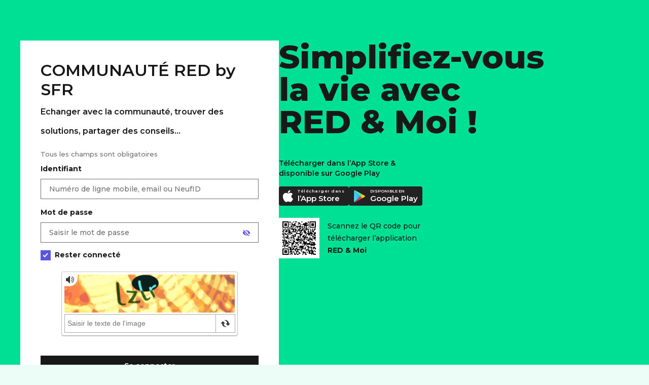

--- FILE ---
content_type: text/html;charset=UTF-8
request_url: https://www.sfr.fr/cas/login?service=https://communaute.red-by-sfr.fr/auth/j_spring_cas_security_check
body_size: 19146
content:
<!DOCTYPE html>
<html lang="fr">
<head>
<script type="text/javascript" src="/customer2.js?matcher"></script>
<script type="text/javascript" src="/customer2.js?single"></script>
    <meta http-equiv="Content-Type" content="text/html; charset=utf-8"/>
    <meta name="viewport" content="width=device-width, initial-scale=1.0, maximum-scale=1.0, user-scalable=no"/>
    <meta name="description" content="Mire forum RED"/>
    <meta name="robots" content="noindex, nofollow"/><title>COMMUNAUTÉ RED by SFR</title>
    <link rel="canonical" href=""/>
    <link rel="stylesheet" type="text/css" href="https://static.s-sfr.fr/resources/css/SFR-PASS/mire-red.css" media="all"/><script>_stats_pagename="Authentification/";isMireLayer=!1;_cfCas={ts:1768458275718}</script>
    <script src="//static.s-sfr.fr/vhhz.js"></script>
    <script>
            var mtcaptchaConfig = {
                "sitekey": "MTPublic-YVOJkLMVR",
                "lowFrictionInvisible": "force-visible",
                "lang": "fr",
                "rendered-callback": "mt_renderedcb",
                "customLangText": {
                    "fr": {
                        "inputPrompt": "Saisir le texte de l'image",
                        "loading": "Chargement…",
                        "reload": "Rechargement…",
                        "verifying": "Vérification…",
                        "verifyFail": "Texte non valide. Merci de réessayer",
                        "verifySuccess": "Saisie validée",
                        "verifyExpired": "Texte expiré. Cliquer pour actualiser",
                        "captchaExpired": "Texte expiré. Merci de réessayer",
                        "emptyCaptcha": "Saisir le texte de l'image",
                        "incompleteCaptcha": "Saisir le texte complet de l'image",
                        "audioPlay": "Cliquer pour la lecture audio",
                        "audioPlaying": "Lecture audio...",
                        "continueAudio": "Continuer la lecture audio",
                        "downloadAudio": "Télécharger la version audio",
                        "audioDownloading": "Téléchargement de la version audio...",
                        "connectionError": "Échec. Vérifier votre connexion Internet puis réessayer",
                        "captchaRefresh": "Obtenir un nouveau texte"
                    }
                }
            };
            (function(){var mt_service = document.createElement('script');mt_service.async = true;mt_service.src = 'https://service.mtcaptcha.com/mtcv1/client/mtcaptcha.min.js';(document.getElementsByTagName('head')[0] || document.getElementsByTagName('body')[0]).appendChild(mt_service);
                var mt_service2 = document.createElement('script');mt_service2.async = true;mt_service2.src = 'https://service2.mtcaptcha.com/mtcv1/client/mtcaptcha2.min.js';(document.getElementsByTagName('head')[0] || document.getElementsByTagName('body')[0]).appendChild(mt_service2);}) ();
            function mt_renderedcb(state) {
                var MTI = document.querySelector(".mtcaptcha iframe");
                if (MTI) {MTI.title = "captcha";}
            }
        </script>
    </head>

<body >
<script>_eT.hdr()</script><div class="page" id="page">
    <div class="sr-mire-wrapper">
            <div class="sr-mire-container">
                <h1 id="editoTitle" style="display: none" class="empty"></h1>
                <div class="sr-mire-content">
                    <div class="sr-login-search">
                        <div class="sr-login-search-bloc">
                            <h2>COMMUNAUTÉ RED by SFR<br /><small>Echanger avec la communauté, trouver des solutions, partager des conseils...</small></h2>
                            <div class="sr-login-content" id="mire-form">
                                <form name="loginForm" id="loginForm" action="/cas/login?domain=redlab&service=https%3A%2F%2Fcommunaute.red-by-sfr.fr%2Fauth%2Fj_spring_cas_security_check" method="post" >

                                    <p class="mandatory-fields">Tous les champs sont obligatoires</p>

                                    <input type="hidden" name="lt" value="LT-336216-fzg4SOTdDpgRkbXr9SBiSMTb5LUEzz-authentification-b7f8c7cf5-bmmxk!trp"/>
                                    <input type="hidden" name="execution" value="e1s1"/>
                                    <input type="hidden" name="lrt" value="LRT-ubvsLsKWNKfNApW"/>
                                    <input type="hidden" name="_eventId" value="submit"/>
                                    <div class="input_text">
                                        <div class="input-line" id="usernameInput">
                                                    <label for="username">Identifiant</label>
                                                    <input id="username" name="username" class="sr-size-100pc email-sanitize" type="text" value="" placeholder="Numéro de ligne mobile, email ou NeufID" autocomplete="username" maxlength="256"/>
                                                </div>
                                            <!--  -->
                                        <div class="input-line" id="passwordInput">
                                            <label for="password">Mot de passe</label>
                                            <div class="sr-input-password-sh ">
                                                <input id="password" name="password" class="sr-size-100pc" type="password" value="" placeholder="Saisir le mot de passe" autocomplete="current-password" maxlength="64" aria-describedby="passwordError" />
                                                <button type="button" class="sr-icon-eye" aria-label="Afficher le mot de passe" title="Afficher le mot de passe en clair"></button>
                                            </div>
                                            <p id="passwordError" class="sr-message-error" style="display:none" role="alert">
                                                </p>
                                        </div>
                                    </div>

                                    <div class="captcha-wrapper">
                                        <div class="checkbox checkbox-left" >
                                                <input type="checkbox" name="remember-me" id="remember-me" class="checkbox-input" checked>
                                                <label class="checkbox-label" for="remember-me">
                                                    <span class="checkbox-item"></span>
                                                    Rester connecté
                                                </label>
                                            </div>
                                        <div class="mtcaptcha"></div>
                                        </div>
                                    <div class="sr-but-wrapper">
                                        <button id="identifier" aria-label="Se connecter à mon Compte client" class="btn full" type="submit" name="identifier">Se connecter</button>
                                    </div>
                                </form>
                                <div class="sr-mire-links" id="mire-items">
                                        <ul class="sr-mire-list">
                                            <li>
                                                <a href="https://espace-client-red.sfr.fr/gestion-securite/mot-de-passe/oublie/identifiant" class="sr-icon-chevron-r">Mot de passe oublié</a>
                                            </li>
                                            <li>
                                                    <a href="https://espace-client-red.sfr.fr/gestion-securite/mot-de-passe/oublie/identifiant" class="sr-icon-chevron-r">Compte bloqué</a>
                                                </li>
                                            <li><button type="button" class="sr-icon-chevron-r forgotId">Identifiant oublié</button></li>
                                            <li><button type="button" class="sr-icon-chevron-r firstAuthent">Première connexion</button></li></ul>
                                    </div>
                                <a href="https://communaute.red-by-sfr.fr/t5/Je-me-connecte-en-toute-s%C3%A9curit%C3%A9/Phishing-et-tentatives-de-fraude-comment-me-prot%C3%A9ger/ta-p/298172" class="sr-fishing-link">Info Phishing</a>
                                </div>
                        </div>

                        </div>

                    <div class="sr-mire-app">
                            <div class="sr-mire-app-in">
                                <div class="sr-qr-wrapper">
                                    <h2>Simplifiez-vous la vie avec <span aria-label="RED et Moi">RED & Moi !</span></h2>
                                    <p class="appBtnTitle">Télécharger dans l’App Store
                                        & disponible sur Google Play</p>
                                    <div class="sr-download-app-section">
                                        <a href="https://www.red-by-sfr.fr/application-red-et-moi/" class="download-app-button applePay">
                                            <img src="https://static.s-sfr.fr/media/testResize2023/apple-logo.svg" width="24" height="24" alt="">
                                            <div class="btn-app-text">
                                                <span class="line-1">Télécharger dans</span>
                                                <span class="line-2">l’App Store</span>
                                            </div>
                                        </a>
                                        <a href="https://www.red-by-sfr.fr/application-red-et-moi/" class="sr-margin-r-16 download-app-button googlePlay">
                                            <img src="https://static.s-sfr.fr/media/testResize2023/google-play-logo.svg" width="29" height="29" alt="">
                                            <div class="btn-app-text">
                                                <span class="line-1">DISPONIBLE EN</span>
                                                <span class="line-2">Google Play</span>
                                            </div>
                                        </a>
                                    </div>
                                    <div class="sr-qr-code">
                                        <figure class="sr-qr-img"><img src="https://static.s-sfr.fr/media/EC/app-qrcode-red.svg" width="80" height="80" alt="QR code"></figure>
                                        <div class="sr-qr-text">Scannez le QR code pour télécharger l’application <span aria-label="RED et Moi">RED & Moi</span></div>
                                    </div>
                                </div>
                            </div>
                        </div>
                    </div>
            </div>
            <div class="liensRed">
        Pas encore d'identifiants RED ?<br>
        <a href="https://www.sfr.fr/parcours/internaute/creationCompteInternaute/init.html?red=true&urlService=https://communaute.red-by-sfr.fr/auth/j_spring_cas_security_check&amp;urlRetour=http://communaute.red-by-sfr.fr"><i></i>M'INSCRIRE</a>
    </div></div>
        <div id="layer-bloc2" class="sr-popin" style="display: none;">
            <div class="sr-popin-wrapper">
                <div class="sr-popin-content">
                    <div class="sr-popin-content-wrapper" role="dialog" aria-labelledby="idoublie_label" aria-modal="true">
                        <button type="button" class="popup__close sr-popin-closer" aria-label="Fermer"></button>
                        <div class="sr-popin-title"><h2 id="idoublie_label">Identifiant oublié</h2></div>
                            <div class="sr-popin-content-inside">
                                <p><strong>Vous êtes client mobile</strong><br>
                                    Utilisez l'adresse email que vous avez saisie lors de la création de votre compte ou votre numéro de ligne mobile
                                </p><br>

                                <p><strong>Vous êtes client fixe</strong><br>
                                    Utilisez l'adresse email que vous avez saisie lors de la création de votre compte ou votre adresse email @sfr.fr
                                </p><br>

                                <p><strong>Si vous avez résilié votre ligne mobile</strong><br>
                                    Votre identifiant est l’adresse email que vous avez saisie lors de la création de votre compte ou votre référence de compte indiqué sur votre dernière facture
                                </p><br>

                                <p><strong>Si vous avez résilié votre ligne fixe</strong><br>
                                    Votre identifiant est l’adresse email que vous avez saisie lors de la création de votre compte ou votre email @sfr.fr<br>
                                        </p><br>
                                <p><strong>Si vous avez oublié votre identifiant</strong><br>
                                    <a class="sr-icon-chevron-r" href="https://espace-client-red.sfr.fr/gestion-securite/identifiant/oublie/accueil">Identifiant oublié</a>
                                </p>
                            </div>
                        </div>
                </div>
            </div>
        </div>

        <div id="layer-bloc3" class="sr-popin" style="display: none;">
            <div class="sr-popin-wrapper">
                <div class="sr-popin-content">
                    <div class="sr-popin-content-wrapper" role="dialog" aria-labelledby="premconex_label" aria-modal="true">
                        <button type="button" class="popup__close sr-popin-closer" aria-label="Fermer"></button>
                        <div class="sr-popin-title"><h2 id="premconex_label">Première connexion ?</h2></div>
                        <div class="sr-popin-content-inside">
                            <p>
                                <strong>Vous êtes client mobile</strong><br>
                                Utilisez l'adresse email et le mot de passe que vous avez saisis lors de la création de votre compte ou votre numéro de ligne mobile et le mot de passe que vous avez créé lors de la réception du SMS ou du mail.
                                <br><br>
                                Pour accéder à votre compte personnel, votre ligne doit être active sur le réseau SFR.
                            </p>
                            <br>
                            <p><strong>Vous êtes client fixe</strong><br>
                                Utilisez l'adresse email et le mot de passe que vous avez saisis lors de la création de votre compte ou votre identifiant email (au format @sfr.fr) et votre mot de passe.
                            </p>
                            <br>
                            <p>
                                <strong>Pour retrouver votre identifiant</strong>, <a id="forgotIdLayerUrl" href="https://espace-client-red.sfr.fr/gestion-securite/identifiant/oublie/accueil" class="sr-link">cliquez ici</a><br>
                                <strong>Pour retrouver votre mot de passe</strong>, <a href="https://espace-client-red.sfr.fr/gestion-securite/mot-de-passe/oublie/identifiant" class="sr-link">cliquez ici</a>
                            </p>
                        </div>
                    </div>
                </div>
            </div>
        </div>

    </div>

<script>!function(W,T,P){if(_=W._eT){
    // Empêcher la saisie des caractères accentués
        function si(e){const i = e.target;const sv = i.value.replace(/[^a-zA-Z0-9@._-]/g, '');if (i.value !== sv) {i.value = sv;}}
        document.querySelectorAll('.email-sanitize').forEach(i => {i.addEventListener('input', si);});
        _.ftr();if(window.matchMedia("(max-width: 1024px)").matches) {document.getElementById("page").insertAdjacentHTML("afterBegin",'<div id="smartbanner2"><div class="sb-wrap"><button class="sb_close" aria-label="Fermer la bannière RED &amp; Moi" onclick="getElementById(\'smartbanner2\').style.display = \'none\'">x</button><div class="sb_content"><span class="sb_logo"><img src="https://static.s-sfr.fr/assets/logos/sb-icon-red.svg" alt="" width="40" height="40"></span><div class="sb_texte"><span class="sb_title">RED &amp; Moi</span><span class="sb_subtitle">L\'application qui vous facilite le quotidien</span></div></div><a href="https://u.redbysfr.fr/r/accueil?sun_source=ec_smartbanner" class="btn" aria-label="Ouvrir la page d\'explication de RED &amp; Moi">Ouvrir l’application</a></div></div>');}
    // const input = document.querySelector('.sr-input-password-sh input');input.onkeyup = function removeErrorClass() {document.querySelector('.sr-input-password-sh').classList.remove("sr-input-error");document.querySelector('.sr-message-error').style.display = 'none';}
        setInterval(function(){if(T&&document.hasFocus()&&new Date()-T>3e5){T=0;location.reload();_('body').S('opacity',.2)}},333)
        _('#username:not([type=hidden]),#password')[0].focus()
        function stat(p,f){if(f=W.stats)f({pn:(W._stats_pagename||'')+p})}
        function layer(o,l,p){_(o).cl(function(e){e[P]();_(l).af(1);stat(p)})}
        layer("#mire-items .forgotId","#layer-bloc2","/Layer Identifiant Oublie")
        layer("#mire-items .firstAuthent","#layer-bloc3","/Layer Premiere Connexion")
        _(".sr-popin-closer").cl(function(e){e[P]();_('[id^=layer]').af()})
        _(".sr-icon-eye").cl(function(o){
            o=_('#password')
            _(this).C("sr-icon-eye-slash",2)
            o.at("type",o.at("type")=="text"?"password":"text")
            _(this).at("aria-label",_(this).at("aria-label")=="Masquer le mot de passe"?"Afficher le mot de passe":"Masquer le mot de passe")
            _(this).at("title",_(this).at("title")=="Masquer le mot de passe"?"Afficher le mot de passe en clair":"Masquer le mot de passe")})
        _('#loginForm').ev('submit',function(e){
            var F=this,E=_(F)._('.sr-message-error'),K=W.mtcaptcha,
                EK=K&&!K.K.getStatus().isVerified,EU=!_('#username')[0].value,EP=!_('#password')[0].value
            if(F.ok)return e[P]()
            _('#usernameInput,#passwordInput').C('on-error',1)
            _(F)._('.input-line input').C('error',1)
            E.af()
            if(EK||EU||EP){
                E.af(1).H(EK?'Veuillez saisir le code de sécurité ci-dessous.':
                    'Saisissez votre '+(EU?'identifiant':'')+(EU&&EP?' et votre ':'')+(EP?'mot de passe':''))
                stat('/Erreur/'+(
                    EK?'mt-captcha not used':
                        EU&&EP?'Couple ID MDP Vides':
                            EU?'ID Vide MDP Saisi':
                                EP?'ID Saisi MDP Vide':''))
                if(EP)_('#passwordInput').C('on-error'),_('#password').C('error')[0].focus()
                if(EU)_('#usernameInput').C('on-error'),_('#username').C('error')[0].focus()
                e[P]()}
            else F.ok=!0})
    }}(window,new Date(),'preventDefault')</script>
<script src="//static.s-sfr.fr/vhfz.js"></script>
</body>
</html>


--- FILE ---
content_type: text/css;charset=UTF-8
request_url: https://static.s-sfr.fr/resources/css/SFR-PASS/mire-red.css
body_size: 2992
content:
@charset "utf-8";
@import url("https://static.s-sfr.fr/resources/css/base-selfcare-red.css");
blockquote, q{quotes:none}
blockquote:after, blockquote:before, q:after, q:before{content:none}
*, *::after, *::before{box-sizing:border-box;}
body {font-family: 'Montserrat', sans-serif;font-weight:500;line-height: 24px;}
body.no-scroll {overflow: hidden;}
/* h2 {font-size: 30px;line-height: 28px;} */
p {margin: 0 0 16px 0;}
li {list-style: none;}
strong {font-weight: 700;}
a {text-decoration: none;color: #181818;}
a.sr-link{text-decoration: underline;}
.page :focus-visible {outline:-webkit-focus-ring-color auto 1px;}
a[class^="btn"]:focus-visible, input[class^="btn"]:focus-visible, button[class^="btn"]:focus-visible {outline:var(--clr-primary-green) auto 1px;}
.sr-margin-r-16 {margin-right: 16px!important;}
/* LOGIN FORM */
::placeholder {color: var(--clr-neutral-dark-grey);opacity: 1;}
label {font-size: 14px;line-height: 20px;font-weight: 700;}
.mandatory-fields {font-size: 13px;line-height: 17px;color: var(--clr-neutral-dark-grey);margin-bottom: 8px;font-style: italic;}
.input_text input {font-family: 'Montserrat', sans-serif;font-size: 14px;font-weight: 500;width: 430px;height: 40px;margin-bottom: 8px;margin-top: 8px;background: #FFF;padding: 0 16px;border: 1px solid var(--clr-neutral-dark-grey);outline: none;-webkit-font-smoothing: antialiased;-webkit-appearance: none;}
.input_text input:focus-visible {outline: var(--clr-neutral-black) auto 1px;}
.sr-input-error input {border-color: #E2001A;color: #E2001A;}
.sr-input-error input::placeholder {color: #E2001A;}
.sr-input-error:before, .sr-input-error:after {content: "";width: 1.5px;height: 12px;background: #E2001A;position: absolute;right: 23px;top: 50%;margin-top: -6px;}
.sr-input-error:before {transform: rotate(45deg);}
.sr-input-error:after {transform: rotate(-45deg);}
.sr-input-error .sr-icon-eye {display:none;}
.sr-size-100pc {width: 100%!important;}
.sr-input-password-sh {position: relative;}
.sr-icon-eye {position: absolute;right: 16px;width: 16px;height: 16px;background: url(https://static.s-sfr.fr/media/EC/masquer_red.svg) 0 0 no-repeat;top: 21px;margin: auto;cursor: pointer;}
.sr-icon-eye.sr-icon-eye-slash {background: url(https://static.s-sfr.fr/media/EC/afficher_red.svg) 0 0 no-repeat;}
#password:focus + .sr-icon-eye, .sr-icon-eye:hover {opacity: 1;}
.sr-float-right {float: right;}
.sr-icon-chevron-r {background: none;position: relative;border: 0;text-align: left;cursor: pointer;display: inline-block;padding-right:24px;padding-left: 0;font-family: 'Montserrat', sans-serif;font-size: 16px;font-weight: 500;}
.sr-icon-chevron-r:before {content: "";background: url(https://static.s-sfr.fr/media/EC/chevron_droite_red.svg) 0 0 no-repeat;width: 24px;height: 24px;position: absolute;right: 0;top: 0;bottom: 0;margin: auto;}
.sr-icon-chevron-r:hover {opacity: .6;}
.sr-mire-container {position: relative;background-color: #00E094;padding: 80px 0;overflow: hidden;}
.bg-editable {position: absolute;width: 100%;height: 100%;object-fit: cover;}
.sr-mire-content {display: flex;align-items: start;gap: 150px;max-width: 1340px;margin: 0 auto;padding: 0 40px;}
.sr-login-search {position: relative;width: 510px;max-width: 100%;background: #fff;padding: 40px;}
.sr-login-search-bloc {margin-bottom: 40px;}
.sr-login-search-bloc:last-child {margin-bottom: 0;}
.sr-login-search h2 {margin-bottom: 24px;}
.sr-login-search h2 > small {font-size: 16px;line-height: 15px;}
.sr-fishing-link {background: url(https://static.s-sfr.fr/media/EC/phishing.svg) no-repeat 0 0;padding-left: 20px;font-size: 14px;color: var(--clr-neutral-dark-grey);}
.sr-fishing-link:hover{opacity:.6;}
.sr-mire-notes {font-weight: 600;}
.sr-login-content .input-line {margin-bottom: 6px;position: relative;}
.sr-login-content .label-style {font-weight: 700;}
.checkbox-input {position: absolute;position: relative \9;opacity: 0;opacity: 1 \9;margin: 4px 0 \9;display: inline-block;vertical-align: middle;width: 18px;height: 18px;}
.checkbox label {display: block;position: relative;padding-left: 28px;cursor: pointer;}
.checkbox-input:focus + label .checkbox-item {box-shadow: 0 0 0 2px var(--clr-neutral-black);}
.checkbox-item {height: 20px;width: 20px;position: absolute;left: 0;display: block;vertical-align: middle;top: 1px;cursor: pointer;border: 1px solid var(--clr-neutral-dark-grey);}
.checkbox-input:checked ~ .checkbox-label .checkbox-item{background-color:#5A55DF;border-color:#5A55DF;}
.checkbox-input:checked ~ .checkbox-label .checkbox-item:after, .checkbox-input:checked ~ .checkbox-label .checkbox-item:before {content: "";width: 2px;height: 9px;background: #fff;position: absolute;right: 7px;margin-top: 0;top: 4px;}
.checkbox-input:checked ~ .checkbox-label .checkbox-item:before {transform: rotate( 42deg );}
.checkbox-input:checked ~ .checkbox-label .checkbox-item:after {transform: rotate( -48deg );right: 11px;height: 5px;margin-top: 4px;}
.sr-message-error {font-size: 12px;line-height: 16px;color: #E2001A;clear: both;position: relative;overflow: hidden;}
.g-recaptcha {margin: 24px auto 8px auto;width: 304px;}
.sr-but-wrapper {margin-top: 19px;text-align: center;}
.sr-but-main {font-family: "Montserrat",Arial;background: #181818;border: 0;color: #fff;font-size: 16px;cursor: pointer;vertical-align: bottom;line-height: 20px;max-width: 100%;padding: 0 20px;height: 40px;}
.sr-but-main.sr-full-wd-sfr {width: 100%;}
.another-account {margin-top: 16px;}
.sr-mire-links {padding: 40px 0 0 0;margin-top: 40px;border-top: 1px solid #bbb;}
.sr-mire-links li {margin-bottom: 16px;}
.sr-login-alert {display: flex;align-items: center;}
.sr-login-alert h5 {font-weight: 700;margin-bottom: 16px;}
.sr-icon-alert {background: url(https://static.s-sfr.fr/assets/pictos/alerte_40_orange.svg) 0 0 no-repeat;width: 40px;height: 40px;margin-right: 24px;}
.liensRed {position: relative;background: #fff;padding: 80px 40px;text-align: center;}
.liensRed h2{margin-bottom:24px;}
.liensRed:nth-child(even) {background: #EBFDF6;}
a[class^="btn"].full, input[class^="btn"].full, button[class^="btn"].full{width:100%;}
.btn-wrapper {display: flex;flex-wrap: wrap;align-items: center;justify-content: center;gap: 16px;}

/* RIGHT BLOC */
.sr-qr-wrapper h2 {font-size: 64px;line-height: 64px;font-weight:800;margin-bottom: 40px;}
.sr-qr-wrapper h2 span {display: block;}
.sr-qr-code {display: flex;align-items: center;}
.sr-qr-img img {display: block;}
.sr-qr-text {max-width: 210px;padding-left: 16px;}
.sr-qr-text span {font-weight: 700;}
.sr-download-app-section {display: flex;width: fit-content;gap: 16px;margin-bottom: 24px;}
.sr-download-app-section a{display: flex;width: fit-content;}
.sr-download-app-section img {display: block;}
.sr-download-app-section a:hover{opacity: .6;}
.sr-phone-wrapper {position: absolute;bottom: 0;}
.sr-phone-wrapper img{display: block;}

.download-app-button {background: #222222;color: #fff;border-radius: 4px;display: flex;align-items: center;padding: 2px 9px 2px 6px;height: 38px;text-wrap: nowrap;}
.btn-app-text {padding-left: 7px;padding-top: 4px;}
.download-app-button.googlePlay .line-1 {font-size: 8px;line-height: 6px;}
.download-app-button.applePay .line-1 {font-size: 8px;line-height: 5px;letter-spacing: 0.5px;}
.btn-app-text .line-1 {font-weight: 600;display: block;}
.btn-app-text .line-2 {font-weight: 600;font-size: 15px;}
.sr-download-app-section .download-app-button.applePay img {width: 24px;height: 24px;}
.sr-download-app-section .download-app-button.googlePlay img {width: 29px;height: 29px;}

.sr-mire-app {max-width: 530px;}
.sr-mire-app .appBtnTitle {max-width: 245px;font-weight: 600;line-height: 20px;}
/* POPIN */
.sr-popin {display: none;position: fixed;width: 100%;height: 100%;top: 0;left: 0;right: 0;bottom: 0;margin: 0;z-index: 100000;background: rgba(26, 23, 27, 0.40);backdrop-filter: blur(4px);overflow-y: auto;}
.sr-popin-wrapper {position: absolute;top: 0;width: 100%;height: 100%;display: table;}
.sr-popin-content {position: relative;width: 100%;height: 100%;padding: 0 50px;overflow-y: auto;display: table-cell;vertical-align: middle;}
.sr-popin-content-wrapper {position: relative;font-size: 14px;width: 100%;max-width: 620px;margin: 0 auto;padding: 0 48px 24px 24px;background: #FFFFFF;box-shadow: 0px 8px 16px rgb(24 24 24 / 8%);}
.sr-popin-closer {right: 24px;top: 24px;position: absolute;width: 24px;height: 24px;background: url(https://static.s-sfr.fr/media/EC/close-red.svg) no-repeat 50% 50%;cursor: pointer;}
.sr-popin-title {margin: 0 -40px 0;padding: 30px 40px 0;text-align: left;}
.sr-popin-content-inside {padding-top: 24px;}
/* FIN POPIN */
.sr-mire-wrapper ~ footer {margin-top: 0 !important;}

/* SMARTBANNER */
#smartbanner2 {display: none;}

#mire-layer #smartbanner {display :none;}
#smartbanner {background: #EBFDF6;width: 100%;min-height: 56px;display: none;align-items: center;padding: 8px 16px;box-sizing: border-box;}
#smartbanner .sb_close {background: url(https://static.s-sfr.fr/assets/pictos/fermer_plein_40_noir.svg) 50% 50% no-repeat;background-size: 27px;border: 0;font-size: 0;width: 27px;height: 27px;margin-right: 8px;cursor: pointer;}
#smartbanner .sb_logo {margin-right: 8px;}
#smartbanner .sb_logo img {display: block;}
#smartbanner .sb_title {display: block;font-weight:700;}
#smartbanner .sb_subtitle {display: block;color: var(--clr-neutral-dark-grey);}
#smartbanner .btn {margin-left: auto;}

.mtcap-main {max-width: 100% !important;}
.mtcaptcha {max-width: 350px;margin: 0 auto;}
/* RESPONSIVE */
@media all and (max-width:1250px){
    .sr-mire-app {max-width: 470px;}
    .sr-qr-wrapper h2 {font-size: 54px;line-height: 60px;}
    .sr-mire-content {gap: 57px;}
}
@media only screen and (max-width: 1024px){
    body {overflow-x: visible !important;}
    #mire-layer #smartbanner2 {display: none;}
    #smartbanner2 {display: block;background: #EFF2FE;padding: 16px;position: sticky;top: 0;z-index: 999;}
    #smartbanner2 .sb-wrap {max-width: 510px;width: 100%;margin: 0 auto;position: relative;}
    #smartbanner2 .sb_content {display: flex;align-items: center;margin-bottom: 16px;}
    #smartbanner2 .sb_close {background: url(https://static.s-sfr.fr/assets/pictos/croix_cercle_plein_noir.svg) 50% / 24px no-repeat;border: 0;font-size: 0;width: 24px;height: 24px;cursor: pointer;position: absolute;right: 0;top: 0;}
    #smartbanner2 .sb_logo {margin-right: 8px;}
    #smartbanner2 .sb_logo img {display: block;}
    #smartbanner2 .sb_title, #smartbanner2 .sb_subtitle {display: block;}
    #smartbanner2 .sb_title {font-weight: 700;}
    #smartbanner2 .btn {display: block;width: 100%;}
    .rweb {display:none!important;}
    .sr-mire-app {display: none;}
    .sr-mire-content {justify-content: center;}
}
@media only screen and (min-width: 1025px){.rmobile {display:none!important;}}
@media all and (max-width:1050px){
    .g-recaptcha {transform: scale(0.98);-webkit-transform: scale(0.98);-webkit-transform-origin: 0 0;transform-origin: 0 0;}
    #mire-layer .sr-mire-content:before {content:none;}
}
@media (max-width: 768px){
    #smartbanner {display: flex;}
}
@media (max-width: 767px){
    .sr-login-search {padding: 16px;}
    .sr-mire-links {padding: 24px 0 0 0;margin-top: 24px;}
    .sr-mire-container {padding: 16px 0;}
    .sr-mire-content {padding: 0 16px;}
    .liensRed {padding: 40px 16px;}
    a[class^="btn"].full-rwd, input[class^="btn"].full-rwd {width: 100%;}
    .sr-popin-wrapper, .sr-popin-content {display: block;}
    .sr-popin-content {padding: 0;}
    .sr-popin-title {margin: 0 -16px 0;padding: 20px 16px;}
}

--- FILE ---
content_type: application/javascript; charset=UTF-8
request_url: https://www.sfr.fr/customer2.js?async
body_size: 168856
content:
(function R(y,K,M,j){var Xk={},Xi={};var Xh=ReferenceError,XQ=TypeError,XD=Object,XB=RegExp,XF=Number,Xg=String,XE=Array,XH=XD.bind,XR=XD.call,XG=XR.bind(XH,XR),t=XD.apply,XC=XG(t),d=[].push,r=[].pop,i=[].slice,V=[].splice,b=[].join,T=[].map,l=XG(d),u=XG(i),c=XG(b),s=XG(T),k={}.hasOwnProperty,Z=XG(k),P=JSON.stringify,U=XD.getOwnPropertyDescriptor,XJ=XD.defineProperty,XX=Xg.fromCharCode,S=Math.min,Xp=Math.floor,Xm=XD.create,C="".indexOf,N="".charAt,A=XG(C),XW=XG(N),Xu=typeof Uint8Array==="function"?Uint8Array:XE;var e=[Xh,XQ,XD,XB,XF,Xg,XE,XH,XR,t,d,r,i,V,b,T,k,P,U,XJ,XX,S,Xp,Xm,C,N,Xu];var o=["QkwceAattUN5peu6oVEn6aqe2p7qfnWmGkE","Hto","xu-qz70HMJ6CXxsLarHGFmtn","9r3xqdhHL-k","Math","SpnDr9Z-APf8HyNbIY71Inxb","\uD83C\uDF7C","0IHlweFPYdX9","Xr7Sqex_WZmwYB1DV7k","iZnO_uxmeuzsM3MZYcM","pJ3Cj_NcXNbz","V5fBssRk","HODCnelrUq7ufAIZ","ZtGd8ZMZEqPiVFc8","FX4EKwOjmAc","KrTulLBWZtfOLVxr","match","XKDRoPRtGsPpLQ","o1EAYQiMpQ0l2IejwDdf","eQ9NYUPCzy5_","p1psY121-xFH0dPE8g","which","ifmJtMIv","73QrR0SH4A","BHI-RDvBxihe","vkg","LN2","WLrbpOofMfq4","i47WsoFKX8zp","-0tSQ3aJl3ZK-L6w6z9jsK-C5Q","r8KTsMIBGYONITpODbTxOw","pWk_QSv58CRW-Ic","constructor","dLGLsoZFDg","^https?:\\\x2F\\\x2F","iarDqdkvKMe0bn02ep_KM2hBOCIf9qhP98E8","4-Xt78k6LNzxVBM","6O27z7lMRg","AqzP28pTFf6hPW8","iVcoaUydljJ5_Q","hua9-Z8gH5zU","w2YfBxSBnC4owvSx-DFlgOHG-ue_XUHpQTTiZalF7J4","Z_KahY8BBbiWfHoF","method","\uD83E\uDDED","ck4fb0e_lSEp1aLOn0M57eSk","FfuIioYfCqeYaWQceb37EHVP","A-8","kpbpnv5dJfzQXVRlXpY","KfWJ9IQ","0fuoy6ghe8PBGQZq","Uint8Array","jfq20aZuHL-MWRgODeywVwsXQEkpmo1A9O0YvErwYX5fQ0YwDQH3uGFiZK8LPiUSHCh0OCVF5RK1bJ5TYqPF4cfn0w","_ZPgrcUrI9CXGW48","unescape","width","ujJ1Kjfl8EJlsuL7zwl0pvHJ1ew","Fr36iYJbVODMPV1Zdr7NGEB1WmMj","I9yn1Lt5AvvZE1I8Gfw","object","hJe24pJkY4z_JTZ9MdSBeCcKcw","kQ4MFzXOjW53rLz49G4","ovmt2A","HvaW8qw8VLY","tUMobD-91khyqsDQ","XP-o184EBKujcAk","application\x2Fx-www-form-urlencoded","OF9zTnm24CEq","8L_SwNFWV-HIOj1kPvU","form","^[\\x20-\\x7E]$","YGQ5SjGK8D1fzcA","rBxOJ1zJmm0","\uD83E\uDD58","cPutr6E5FaydZkwz","6aH0nPNWB9DPUg5KW8SdWkk2T2djn40M","crypto","L-Pwpg","BlMwWSTr2HVw0ZvZ","jhNae1Hu1V5movY","yjlbPAeh8iMV1IA","sZ3W-IomRY_2eA","qGooZQSjrB8B3YeaziVLkg","MPSQq5EvIw","SubmitEvent","ploTIzCtlE5X8PC6","3o_Ss90fBsI","mqjRrNQ","7wtzB0aHg3MIkNeB_T0u","OHhJfUWNxx0894_ckhpF9pU","getOwnPropertyDescriptor","70","DEFlIXjj8ENP_9fq","J6qjuo59BcDeEQ","\uD83C\uDFF4\uDB40\uDC67\uDB40\uDC62\uDB40\uDC65\uDB40\uDC6E\uDB40\uDC67\uDB40\uDC7F","lastIndexOf","push","lWE6dTuk21kzzdmOzAxv5PT6987gV0_qcgDQLMdxs4Wp_ey_gOA4K5qUlVSKvtvyw6j51OCCTa5RuW7yjQ","reduce","UDt_HCTQzihInt-C-W0wqg","round","3tKUmII","cos","pZPLob94EfHgViZ4ecubXw","V44","p2c6Qzng1A","close","rWgpVCKC0TAZjtmmjT5HkQ","dT5TPlfmxgQ24IbR4Ewypw","Ms_Iv-5sTQ","value","WKj-lelnV9X9Mk5bEtmsYy0LOA","_XMJZxWxhyMg9OrfqUMj4qKQovXXKib3Z1WWcatwudc","2pHat8l_Ufv5NmRTPMKzdC8JITxb5Ltz","get","qi9FJVvxpmU127GN","JSON","ie6Z95U-YL25bmM","qRdSeHI","jWcmMzWooDQJ_Nm6zhBBgQ","Promise","SgRLLRW3sQ","Ab_Klttaatw","oE4cDRya60R3zMSo8yE","AgBge3Hppg","ZY7TuM89bcLhMi4zKMCgZn5EMSJRp65t7dB3qjbVXRcpeEMBYlrGnRhKXY1iP1FuClQfCQ8hxwuEFw","7jQ0GjP1snM","t8m8i7xPArq5CVgF","lwNbR0rI7yV2gQ","MtHcg9RpVKI","T00iRWCI5AZGyNW3ig","WVs0MyqzsR0y","sg0aBQXDqk8","cqGvvq9xcw","FALSE","ecSmx70H","2xx4T3XV_TABvA","WeakSet","name","evo","HgtBNkzjnw","kw1wEWji7U9vgM7p","ZbjY6_NzWMXCNH4","initCustomEvent","pb_wluVMJvH_DwxiL6TOH0lg","lKPI8u1gZ4epMjRdLw","submit","tWoIPh6LhS8","frameElement","JafbttI","arguments","removeChild","P3cRbiqI6Q","FMbIytEFQbi9fWsyIbL2NCUSdXFIwex_4OhVig","Z7D1gvNqddzbBSUrSajUMElgaQElwg","removeEventListener","psmI7IcXHIyCPz5WH6Xv","xvuTupAxc5y4eSl3J67yJzEXLiNNvLInv5p7sX-LWR0pGhJGKQ3-jB8UW81icUcTUgxKSld4iluO","t1MOFgWKiwIg7viM-T1qq-0","\uD83E\uDE94","concat","cM_T_todW6PJYylF","JQJdLkf0mW5s0LuQlncY9ISm1O_9","Vk8QMRW7hhQ1tqD0sFcQ5uHJ8urEay_a","dCpgM2TS","YJjaiNZfXY3jOTZ1JPa2cy0OfTp8","Y_k","FZrU-g","EMy_nrc1YI2kZVg_Vw","HqnRpcRsQeHqJWFmLJKBezIUDw","mark","PEgXbT79vgIt9vv3-w","te4","a6n9pcYJEdKgYg","9","honfpsNsE-GyPSB1II6lTSwMCHsC8618","WrnOq9VpEvmWPyxEdpGZZDE","TEw2RQykwBgk97_5","p_iilLgW","72gZbyqjj3U7-pI","RnA-Kz-_pFcI382K","duai-9EHGw","true","-2\u202EBEftJOCFz\u202D","getElementsByClassName","\uD83E\uDDAA","ijNiD2DR","YHsB","rF4CAQ-PkS0i_u-s8j9nq-vP9P28Rm3pQC__ZapG5oOn2NGV9-A7UaqnmHOh6N35lqGyoaiiQopWvVeUrAcWDH5NfNYkVP4IR7_lXJ-xMfsPi5dJCc0sSw","Z-Cz0vA1MoY","hGQhAiSPwz0","Y_74weE","rBNcCR3dtnZo","7w5LL0PrsUh6","5HYeQSSknjh038Q","D7nNpsM4BA","FHoYd18","readyState","FHgVJBmvmjU38ueJzBJ1ow","21","pmkCGheUlREO6u0","SBJoECHU1Xdz7a-ziEs-8Q","apply","SLD_5fpSbI3QOAI","5SF3E3XHvxoQ3dGx1Q","GL-1tIBkENvGAQ","7BVnBkmkpUsbo-KhwwQG7_HH","uxR0LSv-4g","OffscreenCanvas","GU8","Uoj8nfUbUcSr","gVc","J67zsMA","19aQn48vItKAQl0B","-8Ga7NcZC7-s","OMqQjZ02Gqyna2o","","Jp30pfFn","n24wBS-ajxMAxtW72TlGl8zy18-oW1jBSA","AaDugtpWY56gXSh5a5LwO2FWBEA","frHYr4BNWNXTcC4lSdi3Zkd-HQ","6saH_LJTAqi5fxg","getElementsByTagName","n-Wxl6saBL-LWCNKGJM","charAt","create","_6rvjPtWYfLE","3ChmGUnQ","B6XZp90W","QzdhYnDb9g","Bo_nkpo","kqHcoNtsGrGqTWkbctE","q3clRhffgCMTmMy94zAY18s","unshift","oqf_neE","fJPcu4NFXMg","getEntriesByName","qf-73b4QKw","lbDOvPZ_KNbHLQ","hmAkUhs","9bG2rY1YMtHTOz1bTA","QK_vjOBVfOrI","8y1wBTg","ZSpyR0bc_zwQgg","iframe","YHQddAalyDJiiebNzDJJktjN","Chp1Fm7_535ehYg","ZX4QWB-e2E8s47u38g5ZgQ","YAZAOUfxny149vWZ9Vcmhr7cyfzWfDX8dA","5St2HWXc8GU","saGCqZ9jFuiC","88Tvo9dYRLHsaiMPFf38NgFw","WVIbWxiRqhwP9Q","SODzp5BF","UNDEFINED","defineProperty","mtjdq7JfEg","SEEuEQPahi0KvYnOjFQn","QvGDipoQDg","pVAHbiK65hgcqu6VrVd8","ArrayBuffer","4RE9fRaU2QFytKQ","qQxkH2XZ8FJM0pTvll9qsw","gkQOfXW0qRwSwKS1m1Qw8w","-cmiyrAbMpiWHEk","PVoNdwymkUh_qvH4tkc88rCP-Lr7YGe8WBzaGPVk3-G5rpvT9M5XFd-7z0KguMm8xcj2","WOGtxIsbSQ","indexOf","VGAAchSjnw","yuuCwpQ3Woa5","954c820510e30b5c","NLmzz-wIXaiSD1ETHLTR","NUcrAw","vmgqCViX7BcEog","FeOb4oM4CLazQHheJ9CiYTYZLXtjpa1y6cY","aj5qJH7E","KwJAKVL033BpoPPYl3Ifw464iqXpXgHaHHrBWthS5vY","jYj6jvVfKM7XN19YH6_IDF0","charset","eyNnZmng","D2grTCWd6jEbydem_mIOwpinkoqqBQ4","xuO-2rUFG7WBZg9-","any","fd6U","TLffs8xSadk","3t672KsFc5WLGwokEfecXBo4RAxth54dkroJmkCaJy4","z9ig34oVKouJSnZhAOyGXQczAH90lIda3w","sUAeeRW-5gIupP6rpwFtqr_bqaKYfn2jfEb7NLw","CustomEvent","wdWe_ZgpG5_zYWhhIsjmIG1ccX4Iq_hztYEhqTSMFA0iOAE","ZILd8_p1f9yJLGA","UtvX3MA4SKWDRmAzILA","ZzBFMHDtxkhx763KhVZjq77LoZGAYi2hPkc","k7v4iKsmU-nJCw","global","ADl0T2PT_mZdiss","ODFzGmHH7ENak8DrpEEs8L2LuZbabTLpL0nyautjpMXx7Lajs8k","E4jbnsRYS7L5JCBnJcK3YToUayd7jbc4jPkvtDWQKhxtFAtOZH_lznF9V7h2dwApXHBpPnpojkHJYI0LYMjM0KiUqgz_","grs","1mc9QBCC-gsN75s","KobNpoVPS-g","setPrototypeOf","Ql8dew315R1r-L3itEdkrr2G9fbLImi8KUb-OaMzuYK9_Q","guq4wvodPIqRQ0J0bQ","prototype","\uD83C\uDF0C","sMuAip06Wg","fWUAZy-gzG4y9ISx","cJSbh7NPPfg","bind","mFohKAezoB0299uYzBpHjdvx1NmX","mOKX6qg-C5ukfRI6eA","xgZbJlz07hRV","nSlwGy3g8UtNmMjn9T5Yld7t3s2rW1mGC22OCN4dxO-T2ZH_g7dicrDz0COHw8jQq-GIpvjfI7dxyW21","6YuJnohmB-3sEhRlcv-0fWFa","QvnYlfRHSrs","uARicng","b5LHl6AaGvHD","c8mm2aETOImSERNSIuSfQRAo","dv-0v6cMHPaiYWM","slice","YvLTgPZhRb_-YB0VPdvCChNSCBZW8LhUx_lQ0Rr3O0tfR3Q4GSjZ5SdaXL0CHwhGInM","Int32Array","Reflect","rxFyBWr94mh7gOjtmC0","floor","2yZaPQv7kW45pLnY8h4U","7Znqgbd6a9HXAhMpN_ybVlUoBBpmzYsAh_N-z1vYDnJLAwoBEze8qjggWaMZDVIVc2lbZSgGomOnQeE","55P5jKFcNw","mrnngvJZcw","koPJ5rRkJd_hWQ","GTBrS2vM_UtEmg","catch","GlApTSOpw1kF7bHA4w","hasAttributes","WjpGBS7r9l4","28P60PM6Wbv4VQ","self","X_OvxYQXAq-G","j4Kxz7g","Ob_fv_xBE7zwKg","([0-9]{1,3}(\\.[0-9]{1,3}){3}|[a-f0-9]{1,4}(:[a-f0-9]{1,4}){7})","_arrgPFH","dQZoFH8","abs","number","JE8DbiC3vBYp3IqvwjRU","SLf7hOILAPiVGg","724-Twue","x1kJNC29gGwpwey32A94-cTY9cSVYl_uVg8","Z3k1cxu-hhRL9g","WBkGAiU","bVFWTkiV-xdj6b8","AQh0Ay_xpGlVhpjeo3MX2JqumJa5QB-THzaHBscimPqc1rg","TJTRktFVe9DFPjs","8MnK4NkDQpXHbSZXBw","description","getEntriesByType","puGB5YYkH57_f395SsPlDWJBRzw","_8Ol07cfI7mDBkM","nodeName","ElIJeBG51gQsiOqJoxpm","Sc2H94o","7JfTpZgMeA","hj4kYAKfuVkI-tD0yw8o","all","TRUE","0_Gsl64JBKmcThVZHoA","every","lWcNfQW6rXxVi-KvmQ","5QJoN2e9nGg","zUlWRVuK3jU_","multipart\x2Fform-data","__proto__","iF0DcR-6uyUo9aWI8w","innerText","upXmjdpdSM7MCWJ_","enlqPm3xywZM2KS7iGl5laDgoK_yWA","GWQEEgXd1w","wvCM4bYhFo6B","OEE-XzGFt1s","DWomHQ","String","\uD83E\uDDF6","7LDQhNNnVg","\uD83D\uDC69\u200D\uD83D\uDC69\u200D\uD83D\uDC67","b1wIWRCbkn47","fbfsiul9Y5Ky","vNeu9bgmJdCNV0sQep_MCVRg","1OSd-oI7Uo8","7rqcyrYWHe6-VRJhZo2X","mANGF0jhqghymg","Q2QvHyHRkS4kgILMiUA9","40cdbB6t3Q0S6fCjww","2oPH861mAPv5SDpzc8aBUg","ixRbJUftzwg","empty","nUckVTY","HFs2XjCukgE","dXQiQQ","VmEEZR25gAgQ8amJ6Uk","QFs","d2U6VSCKow","bbq6vJtIJd7UNytcSg","GI3Tx9hRWonzHix7L8X9RytBXzx1kA","SVolQSH41g","XxV8FGLonHFFqeCCrg","Yr0","1y1JLQXQ5V16uw","Oyt2BmzKt0Qnk5TXiSoX","EYf9-81qJdXDG15uDsSLfAkhVAlf","thttFjzI72FV2YHr","0SxqW0LGgEpKrs2t","gV5GBmfkyjNqud6jsF1ZmZXSn5DRMzLZR2jWX5x6rA","WKDfgMNXALf9O2tvIceqbyMLIA","z8eo1JlQU6TYSS1aM_f4","QLjxoeNNAKXJNi5UNs6oJQ","GPSU1rdbe6zs","AIz2lt9TeOuEXw","log","BBRNOUb61CZ79ard8lwmh7nLkLrdaCTrMg","rXw-","start","iterator","children","rtOwxKA7L6A","CICm4YkJKtSEQw","LlgoSimI-x0z2Mqghw","isFinite","DXkrW2S-9yYhkMavuAxFmfermsWmBWuIAw","filename","mC1eDUT42V93qu3fpQ8","_w94WGmQx2Vg0Q","xS1NIATMx3VxhvCL-wB8v7L-48-OY30","B0hbRmKFtVhR46-t_g","svg","yZDDrMpvF_vgFWBhJw","clear","setAttribute","T_u2_JcfPpGFTwQkV7bZHVJrXU48gw","OKrVsepUU_ftLzc","c6jNuI9Wbd_vIzo","U0kCfhTPuxoz9rM","CgcGLxzIjHo6qeI","kWcrHiyKrFAGnZaHjHcf0Nuy2MrxVxiUFw","66fhhfFFUvrIWww","data","min","LGQ5FRuPlDw5xafHhzBSjJLY","\uD83D\uDC79","1VEHSBmhtCFx3P7a","S_-yy7oLJg","TxUMViKsg3M","H1oqSijF0zdI4w","XWUMYVOwjzE","undefined","HKfymvo7","-TVqfGXrvQpdo5XG","getOwnPropertyNames","v2UTeEuoqDIV2NvB7w","Q_Oo2g","3zlWJUfi33Qi-POI_Boa6LKB_OaNYy2pJA","6ua_tr8hLM2Dc0MpTLSLIA","sn8SeB2p","nZDbrsk","GVcWbw6emg444auF3A","C6L6vg","\uD800\uDFFF","kD9kDErL1DUNyoM","trPwh_9DF-LaVxlT","KzZIPkCb","zWQCNAW-uw","IEl7E3T7_WMA2s3tug","a1EUclGOljEo2a6bmFEi_KKAso3MPDr9QATqbLNx","yxJRLEn5xWJ54OS14g5iqOnarL-QY2GtaQ2vM_E7t5qn4KfIrtUWQ8OC8wK14O_xz4OimcGnVI9K40nImF59ZyYfLbVLGagzbpjBIZ60","\u202EBEftJOCFz\u202D","9qLD7vp9JcDyIn8","CSS","error","nGIxCB2YpRsZw9Gf8C1eiM_s2O2QUFPPbDbnSIg","kuuP-Zc","r1JeTkaJ-jkizP6tqRt0rLGX","querySelectorAll","status","2ILwkq1xcf3AHBk1Kg","jajX6d96WebEKzt8","pue6x-wVHZa9PTpBBLzvAV4feSkYkNQs7w","ye27y-weF6yAGxZBBqPvAFQeYg","configurable","vces-40PcaqgTTc","8kgccgO9zxJV8cqA9ExjqPT416DcNg","eqrSocI","OGobQRTP9hs","d4T1w8pFUu26KGET","1-iI8sJ1MPbnAEM","^(xn--zn7c)?$|%","zrDWt8hrE9n3K2Efbd-hcDBefWhV4utx_Jt3sXCLTQ","vMqR_K8lOZKaVQ0hQ7jHCmpt","mS9Xa0vh0A","[xX][nN]--","zNGmjL0bNeTx","JkYcBBKAj3knyu-16hw0","b4DygOREKtSZEgRoaqw","xSZqAH2E1g","FrX0nuVbXek","textContent","G-ap2KYyAI-pKHc","UmcwUTaXjA4","DlMiUC6GsBQXkoHz3Xgf1JO3292jBgLCXA","M-_gro5JaYnDdkwiGdv1MQ","0h5XEQXKsG1lsak","u_GNwYIFSvs","0e2p-aUrA-C8U08G","VdGhxawbNJu0Tw","bYbOtthbCeD3LHJm","JUItRjs","_4T1iOtNcPuSXh9dO62fCRg","\uD83D\uDCCA","ubTRpcM","SZnXtPF0KsXwfCZBYJI","[base64]","dj1nAHrT-gxCxoX9z2kGhIw","2R5EBEzazB1guqM","\u202EiJABAzNVO\u202D","sQFW","wjxwAnXc","Vx4","getPrototypeOf","Float32Array","fjtIWVXuyk8","window","Uvznv8VFdoTOYQ","uqTknMBdf9XNE2J4JNKzZzscOQ","Infinity","TAdT","HEwmHTk","Int8Array","UIEvent","bY3lqMMjKMg","head","QHY0QDqZplB-7s7R","9JTPo8xXZ8TdL0djENeNRQc","-g5MLE_xgFl8pLfLlh9i","eFhgYw","\uD83E\uDD59","euzwwv8lZp_S","AdCS9Zdubg","JnMgLja9vFoQ2s6I3zwKiA","lhZRJlH3jg","innerHTML","lR5WWUnr0Dxii7o","HMe_rLIieY2LRQcFVoXKAkd-HEEc_MpW5sdWw0LrXDkAYiN9","VUAuUS6M-gYXxNW223Ie1JWhg5qnDgSdFw","detachEvent","Image","FZP3g9RRO9HSCXpGHOOZfQlXXUh5","_MnM0sUdWbfvb3xrYeXpJjocMzgbi6E1","3KPD6O05Ys2a","RlwsHSLamiY","jYHLm8hlbNHPHg","oi1eKEHU4kRakcjJgg","Fq712cY","W_Op3q5ofpDwVkc","\uD83D\uDE0E","H_2C-5Y8DL2jcT43dI_sNGBRS34e5O8xqg","TzNFBV7Kpi0b3g","q0snOS-rowg2yMiP0BpVsdn8ysu4ZUjbdhX8QJxy2g","7GAkXjKA-jkRrsv11xRshvzErJGC","Nl85Ty2KpRcRjouUsG4N2g","body","0icNGCb0-BIwktrdkQ","IO6-zdsfEQ","hdyW4o4qAg","dMXtpcRKUbP4","mNWl1KlvUrLSUQ","K1c8WzWUohxawdzJ_Hc","sin","8bPe18laB_v9FXslL-q1UTYBc3FthZQ-1w","nc7zxPw9cbyMRglgIKHxTzN3","replace","J7b1o9dPFbTLIzo","1mAxNT3z2ScD9cGL","parseInt","IKz6t9NMGw","Hyx4","substring","F-4","OYzui_BYd93MTQJ1AfPHAQA","jQ8cNVejjA","kQRrWV7HoXUgnJfVpA","cBBSeG7CxA8wrqP0iFcqtQ","yYzAof11Sfs","443","poD0n-5AYNXdAw","vxM","Oon0i-pJbcLWSghlGuHaFRY","jK3SoJFXV_D6LjgVEcijd3MQMypM-6Yrsdpe6Wf5Iw","\uD83D\uDDFA\uFE0F","detail","60JbH3nzljhir8DVv3RLk5rczN7K","D3I","olYRWAuPjDBg2OzZoA","join","KVA_AiCA4R4MyM6mxmk","ypnArdpjFQ","N08QKwu5rgsn_w","1D1vGkPO0yUAwYnJ0wJJi9nmv-GTBhA","aGRYPk7V0Q","createElement","navigator","MG0c","TkAQMBS36zAnx7PerzM","encodeURIComponent","Nx9dVlSRuQ","boolean","T-OR2ZUxEw","04qp75wRKN6UIU1YfJuFWnkBVE8XoP8-k6IMl0C2fBEaGyI","5z9AHCM","v0EqZw-lvBkC34U","zltUW2669g9E","OdKvzaJ6Ew","qdmD6tAQD5mvNj1CHozgIWMFcDcBoO8s5pw6rniKVRwnZxxcdkaOnQYMC8UjaV8-A1x4EEJ_0QXhYe9JZaKh1vievw","b2YoVyiK_AAR-cmq2XMJyQ","OXECPUeU1A0CuPSa3iNt_8KIrfaFLU6r","E9e915oKIpqVFlw","coo","\uD83D\uDC70\u200D","nodeType","iHQ","UDMkZAWC","attachEvent","RangeError","assign","charCodeAt","LYHoi-5Tb-7AGktuD7ikXhwz","U2ZuaFmzvGts15Sb1w","hk8yJTKvtQ","7LjFgPwaJ_GW","zfmo-7poe8KHQAQ","BJnZ48JNVNfRAz5ENOQ","nOaI-JwyJoTx","sE8tdCOeuAETxtL1lnAf0A","wm8xVjqRyS0Bi9GEiC5ChZD0ho26RkfeTG7VaYEmqvY","\uD83D\uDC3B\u200D\u2744\uFE0F","o3cdJQe9riVixeWL-gJZ","8z9dOl6lqFM_g-K3zh4Q_eHLj7w","LO6pxb8VUc6BFB0","DmcyTTqk8BUDmpKmpS1Lpf4","uzUebhiahn0jp-bS","enctype","SJ_cgNxQHbLgPHd3LA","fSp4FmLQ5l5A","a5nX-8RyYsjxOGojZeyqeW4GcmcP-aNz598i5TyaCkk4RVYbdBygzw5ESpomLhVWClIVV0Yn1B6fWYkuGZjkw5iJsSLNzDE","yXlwZ0zYhy1uqtmsuA","rrPhqcN3RQ","appendChild","1lAabQCq7zk_v-G3","EkY0UzH5wj9DgJD3imBV","Byk","x2E-VQnClQ","Object","4suH7LIsDtbYTU5gLe4","done","sh5UEnes","4UZC","ReferenceError","SnEFcy_39g9u-rr5kFFEsKif3e_JMQ","Huqpxr8DQKCEBUUFBOPVABJzCl8","KI3xuvF2","AkAINRbg","Mv6JtYoKRIag","lpuk1rIhKqybARQ_aaqbFwJz","ypfBjuBpUOa8JXRaIM6sJC4ANjhX","1W81aTit1GMw39aI9Adx5_E","NlUZIDe2shw16r_DqiRmubvOvKjoKmO_Iw","RuWP5dk","\u3297\uFE0F","Vn9cMwPsvk84yI8","jrLqmOdOHsndRg0","lFEVahW3wTJk8PaDr1hgpvrI7e_VJHr6N1HZOuBk5dn6t7v4vw","c6WmvaptNN6CRw","\uD83E\uDD9A","vQRBFE7T0SV5","XDJTJnvgjnJKng","eHIsemnFii0","DIGW-58CHZGoPzFxIOy5dCkfbmQ","J84","documentMode","kyR_Tg","h4O5g7RsMf3sB08xY8u0BnIgIF87lqg","awh9VmaW","\uFFFD{}","RNvUsP59e5ToJQ","QZ7rjMEfCeuX","IbG7pYxfAcLCHg","src","hTRHH2_k8VgDm7mOzD1-qZzn85Sx","enumerable","Error","MlUPWm3v3igW2ZM","7J_SsMlGYdjXAlptM_6BVAAgEiph1otSmfNj2EnfCA","Az8","5wR-Dnz7_llXk8DgrncA0I-l","lXY0WTKHxB5Arg","GU4RYxr8","Tgh-UE7M3mxF","DOyd-4wLKJ-iVU0","tuKrlLAxMaCOTw","pS5rBGHTrkUO_Jehplk","5mZkQza8lA","4e_3nOdyc47R","7GM-WiCM5woOg9_v4wpssfrcoJCfP3X8JVnkC_90tMM","addEventListener","LjISQCO4z2Yh7Yqq","TX0AfxK-ggxgyvnk2kR_kf8","qqU","8ipEPFXiyTAo6ZXe4lg8sw","eBVBUETf0WFhkKzr","ykcOODSk","5nB6UHyw4At00pfppQ","8dzjpNBN","Function","lI0","stringify","iLHRs9RvVYXz","height","tXhVCk-I7S4nz_8","Array","ez0AUzmtwzFBiYw","BnYvTSX5yA","UfbGhvpATb_SHkIsONXN","OXIpAA6Fgy05xJTDjiBSmrjbn4zpEA","Event","XidFOkLswRds07ze8lA","1","wcim0pUCIJGSUTkARK7OGQ","0paKnIpHXva3NlhpLLW5ampaOjM","bdGV4qE_bQ","GPGQ85AwGg","4fi73ZcWFQ","QpvGu-I","d6Pcp9Fzdoi5eyQh","yU4wZBq3pwhC6w","n3soVz-q4ysTqOesoDx6oLU","open","o7Gpq4F0bMWkD1hLGYyKR1VoEyVl_oUb","VjY","WqPeosdiRr2yQxw","setTimeout","lvSgzqoRY7_BVFINVfzeE19oVRR9it8U2_hGzE3qc3RFV3Q","Q--C7dMF","url","\u2615","jsya5a57E6ikaxNW","q0BEPlzQ0mdr_PSv9QthqvDcvKGQdk2Xchi_Kdg","pE8iITO6kRwL_dqI1x8","AYbTrfJ5Lsr-aS5Sfp2uen8","XnMEaAqhkAg","1gVeXFbt","jvaj88hBarA","jHp_ZE2h2BYD1smR","UkB6b0-xqF5X2p-UxQs","BAw","Document","p8HOopJwN923","0U8VBheekDEw-byk6X12hA","hRdzBj_o51VYl6mDqXwC2A","fromCharCode","XxZNLlD42wd346fa-FEiprXQt7zNaCLmJRy7fvNEicrtqcWc9olNTY3D1A","3yluBDz5","qWIjXT2GsCQ","type","WYfc4NF5Wg","QEIPckyclQQLurDCli5ssdmV6qqNJEembBCgNA","El4QbC-un2dA3Nfxt24I1w","v7jLs8FsQOk","Ipybxg","Z3gwR3WxsQI","u-mk0_QgJoy_Zx1uCA","dispatchEvent","message","parentNode","weStyZkPONH3ImdNCNKpdyId","tw50JHXDtSdYp7zR","AIr5kOhWZ9OiAg","VM3xh_9lf_KGWFZ3KurIWAIrHBJ_y55Bg_xM0UHgOA","p1EcYxmzjgAw864","rva_urUFd8ydYQ","qb3ikew","5SNJc0W8sVFA96k","Jg5JJynj6HA","3rixx6EO","code","UBRIEWnt","ZwFQK13l-XBppvOb4UQwvLiIvqrUNTC6PwSMb7B2pYL5t-D-6IkJWtyZ9hLmpqW10Yfk0IzwFtEF","Uqbki_9CZLCC","c1pCVnSk-Q","R_e42rh8","CtyX8J8yCO2sJWA","hBprHXDk8ENZja-0zTFtvtH77YS9TFOT","writable","querySelector","nMuv0bQcfJ2YFQkuBOGPRRk0Vxl7nJAOh64","uil2W3TQkXBdqt2Fwk8f","yanhgONZeIbT","eYvAqpps","^(?:[\\0-\\t\\x0B\\f\\x0E-\\u2027\\u202A-\\uD7FF\\uE000-\\uFFFF]|[\\uD800-\\uDBFF][\\uDC00-\\uDFFF]|[\\uD800-\\uDBFF](?![\\uDC00-\\uDFFF])|(?:[^\\uD800-\\uDBFF]|^)[\\uDC00-\\uDFFF])$","sB9VWWbX1yRq","Option","hasAttribute","qZf908k","XAFaOlPsuFti_ab1","sD9MI1Sbrg","HWgxRjE","D_W6qA","DoKMirleMf8","7NWW644-AqW-JyNjLs-yey4aP3la47h759sX7A","8yxWDVjHgQ","190","M3gILgP53g","bS1uYH_orhFb6M6IknNJ15D9mczMJUKTJxU","tiZkTXzF43Vc1NiZ0HZrj4-ikg","doHr3OZGZMrPHQlAKveRTBAUChdKgY0","0","jpPjl_pP","click","6CAQ","s4-CuJhKHc-MJm8Ub_fGPE8SDGw","Jhw5US-3rQMYioCs_g","rEUQPC2ll1Yp_eWjyxNu8erc9A","mn4e","vN6uwo1ubIDYeA","-yRJKlWboVMioO2b4Ag88PTUurK-fjvleB4","File","6LTkivhcas7NGVdgAe2HXAYyARh3go9T3_VdnAHRG3tRViBkGTa35SAmQvJWBRAJYnMJbSkH4iCzLLIicO_V4Za1mh_ntAqc22Iqyihfog-LKi-VwgnqsvkhD-GnNa_PdhiG_6Rh2SE4AwvMHRBA81tvZtx1-U8_ncUf_YqxzGQrzD1Y1Z4WIRKc9w","umUEVQeh7U83","51xGVUORlTtr66So4WluoLqM7fmOGHr0KDE","biloAm_O1nBBj9qU23EW0MO3i5_rABTfUmrXHIEmo-SJ3uC3w6E8bqP4_TCWmKLfvOKi-r-TeLQyoD6YtGFff2E1AY98cJoM","SCtDMXro4VY","HNm0va0qY7yLeQ48aaXwCEpr","I-iw_6IdU6WLSEEMVsvMYld_clp4xNE","80","ShUNIADZolsFqA","EcnR15YeCKH0fw","6bDlk9cCV-jDXhl-","fs0","qvK4zaMcdpaOTwocTeqJXhg","Yzdp","Safari","7572n-xefduPUw","AFtA","u2dhMg308gVA8dY","3-qZ18cTPamdSBA","PjQtRTyF0nA_5YGZ5C4","[base64]","9pTG7OZpUqTnPiRkAd6gNy0MJRxnsbIyjNc","ZgJWPmzvkXk7qbjYuBY7yKKVkPKd","YZXJytRJT7LlEjtmP9LjfD1AaiBqne9skfko4CKLLBp8Ew9Vfm_41GIpRrR2ZhouQWtzamNpiUGddpxfZM7X0rWEuxw","H14_B3Sl-Ac_kdmn9Q9z0va8ps2vEHOd","1m0zRz6FwQY","kZzers9RVPPmJH9d","Ofyf9NIzOJmFQUdcZaPRFSF7Tlk","\uD83E\uDEDC\u200D","RegExp","eBxrGEzQq35NlMrIhw","sort","wFU8UzSsojpR3_L5hg","wno","6yl1","H-2B35Yj","RqDsl6V-dtffdQ","toLowerCase","ZUsHMgCmgHwqsbqroFsz_Pee9ObTfSL4N1mxbqQl5sS5tfqZ94lmFJ7Tql6rs7Cs","IWEHZhm6wggm9LLU-R0k4viAu6_OPXC3KEqtee9U-sM","iEc","8bPvlORIetrHQzxoTvGFXgJhBAM","g_qZ484aD5q0YHFhCp_gJGIAeCsD6-s97psurH6GUxs","rL2D4pkADYGrKjMTX4mtPC9fbnMRuO4g8Zkisjg","iBB6P2Hl","\uD83C\uDF1E","SX8OYQb0","fireEvent","jw8qNT8","_RpULg","2bTxkflQBOPLAww","uUo3Uia8qT8X5OD8g3g15w","ToWz6YwXdNs","4UYAESOd9w","VJL2_uhrIsWS","bigint","UTgISg","k284QwWGkS0Rk8c","zIaJxqo","7-y3s6kAJg","-kdEDX3swhp0sdC0vw","ElYzdDfD","_k8HQgmMqVw","H0UmTyQ","sdS-3MM6M5iSTFJ1bLnfDA","-Bl3AH-x4k880rnd7QE14g","cD4","\uD83D\uDEB5\u200D","from-page-runscript","KKHwne5PRfHYSRFqKejVGAxt","IFc6RDuVoxBT4cDe5A","cMD9kuBIft7YWkNqIOE","zm0XCQa5","9xJuGTXrvmlaytTf-mUGw4akzJPsS0fYGjadHNgu","22EOZhrz8i020L0","67vwsN57eqrNEQlbCw","yGpcdECF9ho","J4rb","8HQWZR63gA","fT1UUE_ejmB7vfLv","-B1rABHw4ltAtIKjog","t-mV_a0cLLc","f4zP6MQ5DQ","host|srflx|prflx|relay","25zl7f47B7bnDQ","RS9gF2HQ2EFDk-8","MUwvVXisuSwC1sfXsSJKjs3_2ZmpE1uRHCqFGsUk5-ae3Kjow-h0Jbn2tm2c0vGBq6bWovnLK5J642rc6ixTPhd3TNYjM9xVEKzKcKDRO8tR","_6rGyMdMXaTgAA","mWkKUj2bliNvx8v_sUgywu6c","Pu-9yLEDVLWNE0YfGQ","9EouR2-HvE4k55-350MSzZI","\uFFFD\uFFFD[\x00\x00\uFFFD\x00\x00]\x00","6TJ9IHD13AxnhYDZ","c4f-kuxFffXGXht-T_GEVBJsAQt5055Rk-4G3gH4LnRTW2MhBDT99TpycvlYByZDayUWLCoLrHfdS8A","MbjyrY9rb93iPG0","some","yVx7","Element","O_aYzJ4Gfdm2cHchS6DVQHRd","dNmWgNFtapKuZzJ-KQ","0eY","br_7keQ","Uint32Array","gQBlKlTi_lAXuA","qHQeCh2PyRsq8qyt5CRCqeDbtMOxVGvBW3DmYut6yrE","87_w4u5ZM-7QDlJE","TteE544ka44","\u26CE","set","split","0HAzSBCEnDwW06jFhi5ch5Ln","9SA5LyTcvEFXqIzXzVUnws8","HnYqek3Q_Aw1","getItem","kOqDwA","_xRnHXnJ-gQ94oy22A","xtQ","NpHrn_Nl","TAReEX3br1oVgq3uthkozZu9tdu0RA0","wOChjYdZV_8","NYPvjO5J","tU0zKQ","7yBhHn7Zu1VC-oL8y3QJ","iZb9juBETtfPFQU3ZrbKCEViQRc","my5ra1H8rkc","kd-VipNxIIijMSI","sXkAexj9wxNky6Pr","4Hh0TWqs4ihPx5nxmQohyrg","ayY","DmI9QiGKyQQN9NOmy3gS2Q","9N-06fQuMJg","w10Ffjywmm4","9prqlPdYJcyHGR19SqCrWAQnFBE-2pkf04k2wxqBASAV","6\uFE0F\u20E3","J9zEwP8qcZ_D","location","-wBUC0LHqw","I4rk4fN5D_fbNFBkMw","bqTzi9pJY9_bGQ","jWNZW1enjg","closed","UvKH3qIde9KObGIjZb7ZTFlBXmI","QvyH5pA6Rg","rV4SYB-t6g0m","7zhTNE_Dvn1-hcyghWg","X1cIChaY3nA","d6P5o9hPLPD7","MidzGgTKpVI","{\\s*\\[\\s*native\\s+code\\s*]\\s*}\\s*$","Z737lvxHQdvDJ00hRuWQAQ","neGQ4bcoSoWBdyVkPovs","incPdQSt1ylT_OWJ","xiVCJgriw21kgA","50M3STaPrgcs3ZOh4BJOvvLe-d6VKWE","rmxrenew4gga_MaegAVGhIK-1Mo","U28JfQe0jhov6A","ykQ3XGqntgwK39_y-jFFm8Cg0MWrRFyIAzTPR90VyKWKgLK1xOBgd-L7mS6QxA","XWkQfAKrkxsovveK5Aw--eWN-PPdMzqoeALkJQ","w-qD_Zcz","span","8nQOdA_47zs","7q_rwdJn","vI_Gvw","4buVgY1DVg","cLs","mB1hSk4","hW4re2u_oxw44bg","length","wbOetolO","123","4s62w6lkWe7sXAE","hdiOwpAABeWjZA","SY_3kLZH","SVlLPCXTnw","console","Vfz_0OM","dLL1gdNUZ8HCCk9UH-2aXzQpBgZm","tE4_TTOQuhNv","FKHlhqp3","DXkaPALgphs3uLPyt3UB9-PT","hmQxWDOW","SgwaTT6si383jsjN9CQa1NqfyfmVMmCKBDmQGMQ","boH5ltVUcuSeVBdxNaOXFwZuGzYh1pYA0A","2mxPQ1OKngxy_4O172th","Rhl1GWHT4GoQmtg","i0gJMSC2hVkz","Symbol","7JHtgeZTNI6XekM8","B3cBbWv-","c0oMfQWhnScT9Q","L7jKoLBsaMHa","AXtDblqBywZJ7KjXnzFd_Y4","Q9iF8oM9cKM","Qjs4DCDhskIfgN2U3lw","aTlQe1nw-x0xi6jUsw","ZQsdERCMm3p_jqbu4X8l4w","PbrruN5yWr2lfHg","nuOe-skdTtG_NjkvA937M3pWMXI","2TJqC0Ohw21Rhd3r3ywtj8GfkYY","o9DVw8w3","3F0edAW3j1E","max","cQZyB2LEsH5skNy-","ZL73kf9TIaA","eCFTPUOH_U0h56XI8BQr5uTU9OOlaD6nKQ","On0eVRbu6gx356HsjFhY","W3R8LVc","E4ezraZ7NdmUCRwKLYuFQVA","BaPTqYRkcsLYCwwQPg","qUYpWzuQsRkO","a3EkQyHLjRU","CjV1CmPe7GdMmcbMznwd3JutlsfgCAnEQ3TGAZ1-svrRx_arm7YqeqKg7C7OhL_XsPKY7bKFZIkyrCOOv3BIaUkiEJlwKIsHRv6FY6nfM9lEqK8IXYtsHCW5jk4","QuCR-5o6K7w","ZihxAWqWjE5Uibuj","VDlEZ1np3XRWo6z4gVo-x7m9pa7z","IbPopfNoE6nyMhAict6veTk","Oe7tus9GaonAaA0nG9P8JQ","6y9uAH_X6T1RyJT53HwOgJ79","MlUSYQOkzU9yrKDDsA","call","jGctEC6orlg","ayJbG03FqAtWo73rvmUBg7eVmbqFLzvYNg","\uD83D\uDC68\u200D\uD83D\uDE80","lTJeKE0","kkgDBRmOlXtotKHh830__LmU4_neV3roIj6aBahG9_3EzLOEkoAsVdSlmBHsi8nvl6Wkpcr4V50TskWY7xAX","NNKhwK45OojMR3JoAOqwYkQuOkhsm4U","89iG1Kg6eto","xozWog","zg9RY1j8xx188_z94BxBoa3ApqGJIX-NdgvvOA","n_2F-qIwQqiRSTFZc4-OeX0-PSlIvess","forEach","capture","IAt_SEX23w","eA1pFWvIo1khiJA","nB5TEm3azHkumqufzTk","Gen8mcZSZ7vSCw","0OOY5pM6BIf_bA","nrgL","put","Hel$&?6%){mZ+#@\uD83D\uDC7A","hasOwnProperty","B3k","PtCn5KNkWYk","h67vmPlCbMPT","m6jwh81FIPqVHTdZHLmaUAsQCUQr3rtLg70E","nsaR_vQ","lT1oHWzV","6nIJRU-VgB4","1VRJSkjaxCQ","krKtsot9WIynHlM","complete","rAd6BWfO","8hhyCkne6Fs","0ClbInD13nJu","gwRaQ1zBgUQhluXsqmwd3w","jnsGex-ejDk","KorOuJdPTPb8C34","s_ik1ZkAAg","PrvGs95DUfX-KzgFZp3IK3ZbeCkN5fQjsg","2LLFptUFKw","string","interactive","oOuukOA","O5DA-s5iSZrjbEVQbpjcIiI","Hb3arstuEeePLw","QhpAdGM","ap7imKdqaOPTS089Ld6BUxJ_AA","fUZOVnqU","OFIYJW60hB829w","left","top","t6SfzKApYea9","map","href","onload","onreadystatechange","LnsOcw24xDA","performance","TypeError","xZGEwb0iT-a7cRcqba4","hidden","8rbgtOtZedeRIBEjUY8","aGc","Foj6q-p4TZL0","64uesdNwVPvh","g2UTdhU","c5jyittLJOjXGHMuBO_fBAFCSlguxpZQ","WN7dxfQ5bbg","1nYWDQudjSAW5g","PEAaagbGuR828aWuq0tZ97H-4eGSN2nqUkC0EaNQxsP5qvuRoehbH8vEyQOw","tagName","className","coP-luxCPf77Ck84WP6GVSZ7T1t8zcU","gLaa27E_Tq8","fPDI5dEKQI3CZyNeD7qadhJLRjFd","rEw-QBeH9Ck39A","ABCDEFGHIJKLMNOPQRSTUVWXYZabcdefghijklmnopqrstuvwxyz0123456789-_=","PkAuQDCDvCUBtd6-yzgGzdKewsbuAlPT","hnJ-c0KkzQ","qz1wEnn_uV8","uGw6TDyErQgH1w","-ai5gg","TdKP5IosfQ","F82lt7g4c4SbRhQ","S34bfAPW0w15uqjY","pow","hKXWt852Bdj3NGQ","Proxy","decodeURIComponent","YEE","zRBZL1v4lzpSow","PdiEh4UDY7G7cw","A3AsSiKQgAQ39biErxR9tPjU","QVYnUSCB6AF5zdixuWVpmsQ","Date","Intl","yv6Y_IMQCJi1KykRGZCzMHVWZyERvPg68c8griuXSRt0dwBdd1CemhkGWMYxfkgoFAE","Tgg9Mw","3G1SDX_67hBX4YWyv1FHkLja","FeSgwLwRGLS-cA","cPLXpNFVe8P5c3o","eMv0oQ","event","9QF4FGrD-3NA1p_ijGRWkY3lkJu5XQWSEGiJX8lzqffWkw","fB90H2TGoA","6NnC6NZzNw","_4H8muNYc5Q","createEvent","input","suGN5Yw1GKPtWmFpRNY","vidAXWXMhHtggPDTpm4w","h_OjraAh","iD5iQVvE-C1F18fn2Sl2g5L5ng","5MC5zKY","neKD5q91ZaroaT52I9_OMgIL","WGt6WHam8Apxzg","5Yjd98E","rsKy0bIKf6LqTkgp","wXozIj-8qmpUkpzWyUAL7YW_4sPqbF0","ceil","DgV0Dh7g_k5DlL6zoHIF3g","[base64]","A53HjsxYJpT5HAJ5OeSYEgkMGw","zUVGBWj5zzhgqMaosFdYhYTLlJzYMQ","sbqukrxkJPiYFkM","W0AecyuzhkRC39n5","MmocexHk_x1276jir0FRqbqX8_bWOXKaOEH6Irk0qA","tQBNKyHo","JtKByZEC","to3br9hwA9WKNw","TyAvbTaNplA","zGUrSSi2gkU9pOWLtgg","2V9wXHK56C5nxors","function","r0xbP2Hp3xJ5psm9o0U","pnUwAQiEoHZW2dKD6ihTzQ","QFs-DDOXoCEAjM-o","TOKy3K4KPJibTxAwVKDQAEx9WE04gNoZzr8pjwGOUy4BGl1XXi7k_212F_9E","wxpmVnDY_11K2w","0w9IHEvRgjlvp6G640c-47mR_vy_HSHnSA","QzlmCnvpjlUJvK3QoB0Z8620","filter","MRNdIAs","byteLength","8euDl6sRf72iSjAJfQ","PXcyTzGQtFZgsv7lk08j5q6Q8KXzRXSoRAk","w0AkNTw","Wy1sa23N-ktVio3PplEOz4mBnZPP","pdQ","PIz2gf9reug","S9yM1fknNonA","YhkPJRXWknMk","cGkhQE8","2vs","action","isArray","oA1KCV7ngFE6uaU","parse","rCx_R3TYvgBLlJCa0iVGiIX82NWjGlDaCHySOoUFsvmIyZu8h7ZDNaHwgm0","w9Gzl6BQCoSiB0M","hx5qWVg","toString","(?:)","W5na","^[xX][nN]--","document","Float64Array","x__k_cgMYYS_bUAO","fxV8","rlhf","gxgVHyPlsmA","kcWn26cYMYeQT0Yk","UTxVAmzQwWZkqg","DVUfNgusoQ4x47_g","target","characterSet","TOmw4qATUA","YuDf2t0cDqfHZxg4e_XiLA","FTNCYETl2mloo6v1h0Q","DOMContentLoaded","qbPFqMJ_Ie7sOQ","v-CM7Io_TYW0c3AHXv6laz8aKDYd","psS59oYFR4K8YDJBJJ8","YlV7IVPXyBVOwaunmHM","fGQ2Szw","URL","zyg4Di7z8gMbmfo","\uD83D\uDEB5","ATx7U1TI-DMC","cVdpN0DduQFdh_XmjWd1vKPy5ufkQEa0Ng","aDBdMQLX2Q","LWYqFx2Glj8ezJvIiTJdk7D7i4viE14","T4CUu9k6FuE","URR3DX-NiXQPrsmd6TI118Lq","XMLHttpRequest","pnE6RCKOu3Bfls6-iTJI0d34xNy6Hk6MTg","BlUBcjmw1TYkjw","now","RrDT--dk","uLTun-dDN9zLRB4"];var G=Xm(null);var Xo=[[[9,56],[6,77],[3,91],[7,173],[9,45],[6,29],[3,104],[6,197],[4,135],[9,36],[3,221],[3,206],[8,26],[6,34],[5,217],[3,57],[7,161],[2,61],[2,107],[3,159],[4,205],[0,15],[9,136],[6,144],[7,8],[1,99],[1,87],[2,190],[9,118],[0,3],[7,128],[6,176],[5,2],[1,120],[3,184],[1,188],[9,169],[9,137],[9,58],[7,153],[8,117],[2,63],[8,44],[5,31],[1,103],[9,151],[2,231],[6,71],[9,125],[6,4],[6,132],[9,50],[8,133],[2,20],[2,109],[9,39],[0,181],[1,27],[0,95],[5,235],[9,162],[1,198],[6,146],[9,204],[4,174],[6,74],[7,94],[5,145],[6,142],[8,207],[9,73],[9,212],[8,127],[8,79],[9,122],[1,42],[9,115],[8,78],[5,41],[8,229],[0,67],[4,30],[0,211],[4,196],[2,48],[1,96],[1,92],[4,213],[9,228],[2,185],[2,72],[5,223],[1,9],[4,209],[8,232],[3,65],[4,0],[0,177],[9,237],[9,51],[0,155],[8,37],[3,193],[8,233],[5,90],[1,236],[9,80],[1,10],[9,60],[3,116],[6,167],[5,23],[5,47],[6,75],[9,83],[3,230],[5,183],[7,108],[6,152],[2,55],[2,225],[1,178],[0,6],[7,148],[1,214],[4,82],[3,216],[4,200],[4,222],[9,7],[0,186],[2,105],[8,114],[0,54],[3,84],[9,164],[4,187],[1,238],[0,102],[1,158],[5,203],[3,129],[7,168],[5,234],[2,97],[9,49],[2,208],[1,126],[4,166],[3,40],[5,16],[3,28],[1,226],[7,150],[1,210],[1,119],[4,12],[2,88],[2,191],[0,13],[1,89],[5,147],[9,101],[7,5],[2,69],[4,134],[2,227],[5,33],[3,62],[1,171],[9,239],[6,131],[9,157],[3,1],[7,18],[6,163],[7,113],[6,240],[0,86],[8,76],[1,138],[1,156],[9,21],[0,14],[9,140],[9,38],[7,93],[3,182],[8,98],[9,121],[4,66],[9,199],[7,141],[8,111],[1,218],[3,17],[9,215],[8,70],[5,192],[0,172],[3,24],[4,35],[8,124],[9,154],[4,22],[2,59],[6,53],[3,25],[2,52],[8,195],[9,32],[5,46],[6,106],[0,11],[0,219],[7,179],[4,194],[3,68],[7,100],[6,170],[2,110],[5,180],[4,43],[2,224],[2,112],[1,149],[1,123],[1,143],[0,241],[2,175],[6,165],[5,160],[9,64],[8,201],[9,19],[5,189],[2,220],[5,139],[7,81],[9,85],[3,202],[9,130]],[[6,63],[9,170],[0,184],[5,229],[4,7],[2,145],[7,182],[7,34],[4,157],[3,130],[7,193],[7,32],[2,179],[6,221],[1,238],[0,227],[2,89],[0,167],[8,82],[0,47],[9,53],[7,102],[4,175],[8,61],[0,214],[3,86],[5,206],[0,138],[8,241],[0,233],[2,217],[3,161],[0,131],[1,209],[6,213],[6,0],[5,189],[8,23],[7,231],[9,8],[4,226],[7,90],[7,199],[3,46],[4,20],[9,240],[9,176],[7,87],[2,2],[1,59],[6,19],[9,178],[3,21],[0,33],[5,103],[0,172],[6,185],[3,166],[0,48],[4,202],[3,174],[4,71],[7,115],[3,239],[7,159],[7,11],[6,36],[3,112],[6,165],[1,191],[0,147],[1,97],[2,151],[1,215],[1,25],[5,30],[1,207],[7,58],[0,15],[5,65],[5,128],[0,68],[1,38],[7,195],[6,225],[5,83],[5,219],[9,203],[0,201],[6,76],[1,177],[1,42],[4,79],[7,133],[2,208],[5,67],[9,110],[7,154],[8,52],[2,158],[1,192],[3,66],[5,40],[8,85],[6,26],[6,121],[2,64],[9,1],[0,123],[5,9],[3,120],[2,230],[6,80],[1,72],[9,75],[0,10],[6,117],[9,94],[3,60],[7,224],[9,28],[3,44],[2,223],[7,135],[7,12],[1,29],[5,22],[0,218],[9,81],[9,43],[3,45],[9,111],[4,132],[6,236],[4,152],[0,116],[1,14],[5,50],[0,198],[0,57],[7,100],[7,126],[7,5],[6,16],[7,118],[0,205],[2,17],[8,24],[8,18],[0,148],[6,73],[8,162],[6,78],[0,51],[5,187],[7,211],[1,127],[4,222],[5,153],[6,56],[6,109],[0,113],[7,119],[9,105],[9,173],[5,3],[9,237],[0,124],[8,92],[1,190],[4,220],[4,101],[4,129],[1,235],[9,125],[3,99],[8,55],[9,204],[7,41],[6,183],[6,27],[3,200],[3,96],[8,216],[0,74],[8,146],[8,180],[8,39],[9,186],[6,143],[4,108],[2,196],[4,4],[2,31],[9,84],[3,69],[0,141],[7,210],[4,163],[2,160],[7,62],[7,168],[8,228],[8,54],[1,77],[1,106],[8,91],[6,234],[3,37],[5,98],[0,107],[3,150],[9,212],[5,181],[6,70],[8,232],[9,6],[2,156],[4,164],[1,171],[9,93],[6,13],[6,194],[1,144],[0,169],[9,104],[8,188],[2,137],[4,140],[7,49],[3,95],[9,149],[7,139],[8,134],[2,142],[2,155],[9,88],[9,197],[6,136],[7,122],[8,35],[9,114]],[[8,31],[3,214],[6,84],[1,101],[2,194],[0,231],[0,207],[5,152],[1,218],[1,177],[8,118],[6,43],[2,121],[8,95],[7,15],[1,175],[5,62],[7,92],[1,120],[6,47],[1,19],[9,133],[3,66],[1,154],[4,176],[5,51],[0,188],[2,97],[6,204],[6,168],[3,135],[1,93],[7,173],[8,241],[5,228],[5,211],[4,64],[0,104],[2,54],[6,192],[0,206],[1,26],[3,229],[0,132],[2,160],[6,68],[0,48],[7,75],[1,124],[7,137],[2,56],[5,105],[2,17],[4,240],[5,100],[0,99],[2,235],[5,82],[6,86],[9,27],[4,42],[7,117],[5,9],[7,91],[0,155],[5,166],[1,151],[6,170],[5,169],[1,140],[5,131],[2,81],[9,142],[8,199],[0,114],[2,145],[2,203],[2,217],[4,112],[7,125],[0,220],[3,57],[0,88],[5,224],[3,162],[9,20],[1,186],[5,178],[3,28],[8,138],[4,106],[2,164],[7,197],[6,22],[6,157],[9,8],[9,187],[8,167],[7,153],[6,236],[5,41],[1,161],[5,134],[0,141],[9,60],[9,230],[4,21],[8,126],[0,83],[3,58],[8,33],[1,123],[6,40],[2,107],[2,233],[8,180],[7,232],[8,23],[4,80],[1,78],[9,35],[2,209],[1,172],[5,191],[1,190],[9,46],[5,12],[0,10],[4,67],[4,111],[0,222],[8,234],[2,2],[7,205],[2,195],[9,5],[9,70],[0,94],[2,149],[0,115],[5,202],[2,34],[6,213],[6,227],[5,130],[5,98],[1,103],[3,210],[1,65],[3,127],[4,119],[2,216],[3,55],[5,45],[3,113],[1,109],[3,179],[4,181],[2,39],[9,212],[3,116],[5,53],[8,77],[9,163],[5,74],[0,37],[3,72],[4,158],[3,24],[0,128],[1,25],[0,44],[9,144],[2,50],[8,16],[4,38],[1,76],[2,96],[8,52],[0,61],[4,36],[4,14],[9,147],[1,122],[0,189],[3,59],[9,71],[4,148],[7,208],[4,159],[3,4],[4,11],[8,174],[2,69],[5,165],[2,85],[4,198],[8,18],[8,30],[3,110],[5,196],[7,225],[4,143],[9,185],[6,87],[0,171],[6,238],[5,215],[4,108],[2,182],[3,237],[8,129],[9,223],[7,136],[1,156],[5,1],[0,239],[6,90],[4,13],[0,201],[3,6],[7,0],[2,89],[9,139],[2,63],[8,200],[0,193],[4,73],[8,32],[1,221],[3,150],[5,219],[9,3],[8,49],[2,79],[5,102],[7,29],[2,146],[5,7],[8,184],[2,226],[5,183]],[[8,4],[4,138],[1,209],[4,199],[9,22],[3,105],[9,120],[7,71],[9,140],[9,51],[0,179],[1,151],[4,110],[0,70],[6,18],[1,16],[1,121],[0,185],[4,131],[5,235],[3,52],[2,207],[1,172],[1,169],[5,133],[3,82],[0,17],[1,114],[5,25],[1,99],[7,47],[2,193],[5,234],[8,20],[6,224],[0,202],[0,26],[8,233],[4,75],[7,132],[3,227],[5,122],[7,6],[0,201],[1,40],[6,165],[2,231],[3,241],[0,62],[6,238],[9,66],[2,3],[4,159],[5,150],[7,88],[3,181],[9,178],[8,226],[5,146],[6,129],[2,41],[8,14],[5,69],[0,149],[8,9],[3,183],[0,222],[5,240],[7,197],[4,74],[5,1],[5,156],[0,59],[1,68],[9,45],[4,211],[0,160],[5,210],[3,116],[2,101],[9,33],[2,77],[9,216],[7,2],[8,194],[4,170],[3,81],[5,137],[1,109],[4,191],[2,145],[4,27],[7,50],[8,21],[3,92],[7,173],[4,57],[3,174],[5,186],[3,236],[2,154],[6,10],[9,144],[8,141],[7,80],[7,212],[0,171],[3,136],[4,127],[0,220],[2,123],[8,28],[8,118],[3,117],[6,188],[1,113],[7,56],[3,7],[6,162],[1,84],[4,103],[6,198],[7,78],[6,225],[2,46],[6,108],[2,102],[2,161],[5,76],[4,219],[4,228],[4,63],[6,85],[9,11],[1,176],[4,142],[4,94],[1,221],[7,180],[3,223],[3,157],[1,158],[7,147],[1,60],[5,192],[6,106],[9,29],[6,72],[9,42],[8,230],[5,206],[5,112],[9,217],[2,125],[8,152],[1,104],[2,167],[4,189],[2,43],[2,90],[0,214],[2,208],[1,93],[0,182],[4,48],[5,200],[9,36],[9,155],[7,153],[4,124],[7,139],[8,96],[3,73],[8,184],[4,54],[7,31],[0,229],[5,128],[8,213],[4,135],[8,30],[7,38],[6,134],[4,203],[3,115],[2,177],[0,130],[4,39],[8,196],[3,166],[1,32],[7,215],[6,61],[2,34],[5,143],[5,65],[0,232],[3,19],[0,195],[4,175],[4,187],[2,89],[3,64],[2,53],[6,100],[3,0],[9,87],[6,44],[5,58],[8,13],[9,35],[8,49],[3,5],[2,91],[9,111],[3,239],[5,24],[0,204],[5,15],[0,205],[8,23],[0,95],[5,163],[7,126],[6,148],[8,237],[8,119],[1,86],[3,67],[6,79],[0,8],[6,168],[9,12],[9,98],[9,83],[6,164],[0,190],[7,37],[6,218],[4,55],[4,107],[1,97]],[[5,36],[1,241],[5,161],[0,16],[5,130],[2,140],[7,135],[1,204],[0,77],[8,159],[5,106],[9,168],[3,39],[4,211],[9,89],[6,214],[6,149],[1,203],[8,150],[0,51],[5,105],[9,61],[7,5],[2,191],[1,91],[8,205],[4,45],[3,186],[2,227],[3,92],[2,28],[9,157],[1,164],[6,231],[6,100],[8,75],[1,196],[3,31],[9,3],[3,167],[6,210],[4,129],[8,111],[1,59],[6,104],[7,197],[5,172],[0,14],[1,162],[4,199],[1,146],[9,34],[7,120],[8,177],[0,151],[9,116],[0,15],[0,18],[4,195],[7,96],[6,121],[2,136],[2,122],[2,30],[3,127],[8,176],[8,68],[6,198],[7,112],[8,212],[7,97],[2,187],[3,44],[6,224],[2,53],[5,234],[1,70],[8,201],[8,10],[5,165],[9,160],[6,238],[5,119],[7,40],[8,171],[3,78],[5,56],[0,23],[3,109],[9,117],[0,216],[0,26],[6,209],[6,80],[6,132],[8,98],[6,180],[4,83],[0,131],[5,57],[0,42],[8,37],[0,2],[2,194],[8,87],[3,52],[2,84],[5,223],[9,66],[5,153],[4,55],[3,142],[5,50],[2,35],[5,155],[5,11],[6,86],[1,237],[2,217],[3,181],[3,114],[2,139],[6,108],[1,220],[9,145],[5,49],[9,67],[2,137],[3,17],[8,95],[2,235],[4,170],[8,230],[4,12],[6,81],[5,48],[1,43],[7,236],[8,113],[2,174],[6,229],[8,63],[6,143],[0,208],[1,64],[1,179],[4,88],[0,32],[7,107],[3,103],[3,134],[7,228],[7,21],[7,156],[1,22],[8,233],[7,115],[2,101],[8,19],[1,93],[2,190],[9,9],[6,225],[2,219],[1,166],[3,239],[3,118],[6,200],[1,147],[9,74],[5,232],[3,13],[2,60],[9,79],[7,4],[2,73],[4,94],[0,207],[0,29],[3,27],[6,123],[8,126],[5,1],[9,175],[3,169],[0,8],[9,152],[0,124],[8,213],[7,110],[2,20],[7,90],[8,82],[4,76],[8,138],[3,85],[3,38],[3,226],[5,6],[3,58],[3,183],[8,46],[8,189],[9,173],[3,188],[4,144],[6,102],[1,65],[1,158],[2,62],[5,128],[2,206],[4,47],[0,182],[4,154],[8,71],[1,141],[9,41],[9,125],[9,240],[9,24],[5,185],[7,25],[1,54],[0,148],[4,72],[0,33],[5,222],[3,133],[3,178],[0,163],[1,218],[1,0],[6,215],[3,69],[9,184],[9,221],[4,202],[6,192],[4,193],[0,99],[7,7]],[[1,95],[4,47],[8,59],[0,67],[9,108],[2,208],[0,11],[8,72],[7,118],[9,200],[3,162],[1,128],[6,121],[9,184],[3,163],[8,227],[5,166],[0,25],[0,179],[7,85],[4,31],[5,79],[6,231],[8,138],[2,204],[0,195],[2,127],[6,37],[3,189],[5,130],[5,63],[4,161],[2,87],[8,135],[3,174],[0,3],[9,27],[7,149],[4,236],[4,38],[2,102],[7,209],[1,225],[1,26],[5,36],[1,42],[3,17],[5,199],[8,157],[5,80],[2,131],[6,226],[4,173],[1,134],[5,77],[6,136],[0,21],[2,178],[9,58],[6,169],[1,148],[6,168],[9,141],[2,35],[8,222],[8,201],[9,140],[9,62],[8,111],[3,30],[5,13],[8,171],[4,6],[7,106],[3,39],[9,109],[0,2],[6,73],[6,49],[7,192],[0,219],[8,187],[4,61],[3,230],[6,155],[4,53],[8,57],[7,24],[9,19],[8,239],[5,29],[1,170],[4,234],[0,212],[0,8],[4,175],[6,82],[9,165],[2,92],[1,196],[5,152],[8,34],[8,177],[3,218],[4,18],[5,223],[7,4],[7,224],[9,172],[1,71],[7,221],[6,107],[0,9],[9,240],[4,122],[4,23],[4,103],[1,74],[4,104],[8,198],[3,75],[7,129],[7,0],[4,88],[1,211],[7,69],[6,194],[8,14],[2,52],[2,55],[0,188],[5,46],[7,151],[2,98],[6,110],[1,15],[1,76],[3,160],[5,44],[5,137],[2,7],[7,167],[5,190],[4,191],[4,180],[7,241],[3,66],[0,96],[6,119],[5,145],[3,159],[5,193],[7,32],[8,142],[9,33],[3,16],[5,12],[1,1],[3,213],[0,154],[1,125],[1,117],[8,20],[1,94],[3,139],[8,186],[6,217],[7,51],[8,99],[9,185],[3,183],[9,116],[0,100],[3,228],[7,93],[4,181],[1,146],[0,143],[4,153],[7,158],[8,90],[6,215],[0,147],[2,124],[6,120],[3,202],[4,70],[0,78],[9,126],[8,156],[8,205],[9,28],[7,105],[1,210],[4,48],[3,50],[9,238],[9,43],[4,164],[9,207],[1,101],[6,197],[8,216],[0,206],[0,232],[5,176],[6,60],[4,123],[4,81],[4,220],[1,10],[0,86],[5,214],[0,150],[4,65],[2,84],[7,91],[3,40],[4,89],[6,237],[4,83],[9,133],[0,54],[4,68],[1,56],[3,203],[8,97],[6,22],[1,64],[8,182],[5,144],[1,233],[0,45],[5,114],[4,112],[3,5],[5,235],[7,132],[1,113],[1,41],[0,229],[6,115]],[[8,29],[7,119],[4,43],[4,14],[9,108],[3,11],[2,187],[0,79],[4,32],[4,203],[7,160],[8,199],[5,138],[6,144],[5,165],[4,189],[0,78],[1,111],[9,151],[0,239],[1,51],[7,146],[3,196],[6,90],[0,170],[2,216],[2,97],[3,9],[1,102],[8,176],[1,197],[6,70],[5,118],[4,237],[5,206],[1,4],[0,147],[5,145],[2,82],[2,17],[8,167],[3,49],[5,240],[0,88],[4,220],[8,30],[7,59],[4,26],[7,238],[3,232],[8,25],[1,71],[8,168],[9,115],[6,241],[3,218],[9,28],[2,52],[9,125],[4,39],[8,10],[6,123],[4,213],[3,95],[0,21],[1,174],[1,6],[2,201],[2,210],[0,74],[0,221],[7,231],[1,137],[8,46],[4,173],[7,225],[0,105],[9,19],[5,227],[6,116],[9,2],[6,226],[7,229],[4,120],[6,217],[3,230],[2,185],[4,159],[1,94],[0,195],[7,75],[7,85],[9,34],[9,18],[9,222],[9,162],[9,166],[5,186],[9,62],[8,205],[6,156],[8,208],[2,177],[6,154],[4,13],[6,122],[4,215],[0,181],[9,127],[7,233],[3,155],[8,134],[4,83],[1,124],[1,61],[5,23],[5,57],[4,133],[5,141],[2,192],[7,33],[6,152],[5,1],[4,161],[3,153],[9,68],[4,0],[9,66],[8,100],[2,80],[3,89],[1,126],[1,81],[3,219],[2,38],[2,45],[0,163],[2,136],[3,224],[3,175],[1,131],[0,24],[3,7],[5,112],[9,169],[9,91],[1,171],[0,56],[7,65],[5,37],[6,207],[0,139],[1,36],[5,73],[2,135],[5,42],[4,98],[7,113],[9,96],[9,164],[8,236],[2,107],[8,214],[1,132],[5,77],[2,31],[1,191],[6,183],[2,148],[3,182],[3,20],[5,228],[3,129],[9,234],[7,211],[9,109],[6,67],[5,27],[2,16],[7,92],[2,47],[0,209],[8,114],[9,58],[6,158],[7,15],[3,121],[4,117],[5,143],[7,50],[5,72],[1,198],[7,184],[5,150],[4,110],[5,86],[9,93],[3,235],[8,193],[8,104],[1,3],[9,35],[0,149],[4,60],[9,180],[1,48],[6,106],[5,84],[2,172],[6,41],[5,53],[0,22],[6,63],[5,200],[6,12],[6,178],[3,128],[3,202],[0,69],[1,5],[7,194],[7,188],[9,223],[2,54],[2,87],[6,64],[1,40],[8,99],[7,204],[2,142],[6,76],[4,103],[0,179],[4,130],[4,190],[6,8],[1,140],[9,212],[3,101],[3,55],[1,157],[5,44]],[[6,6],[7,21],[5,214],[6,9],[3,175],[3,131],[2,174],[0,44],[8,84],[4,99],[9,197],[6,155],[4,171],[6,185],[0,207],[7,41],[2,36],[1,89],[1,83],[3,55],[3,68],[8,67],[1,217],[2,129],[3,149],[5,186],[9,226],[7,16],[6,70],[1,147],[8,201],[7,46],[1,91],[7,222],[2,115],[0,206],[2,1],[6,40],[3,188],[6,31],[2,11],[5,130],[6,189],[3,105],[2,77],[4,183],[6,160],[3,101],[3,43],[9,157],[1,94],[6,74],[9,113],[7,179],[6,187],[3,23],[0,228],[2,154],[8,90],[5,121],[2,202],[3,168],[0,96],[9,112],[0,164],[0,125],[6,57],[4,98],[5,133],[9,210],[4,209],[3,191],[5,79],[4,198],[2,71],[6,211],[9,17],[9,151],[7,150],[0,14],[2,134],[8,218],[2,146],[9,200],[1,143],[3,56],[9,236],[5,51],[7,95],[9,223],[0,225],[2,49],[0,216],[0,38],[0,109],[7,220],[7,97],[7,106],[5,104],[9,182],[5,100],[1,196],[0,132],[5,39],[6,232],[2,219],[3,165],[3,204],[4,80],[0,120],[0,26],[2,85],[2,25],[9,176],[1,119],[6,7],[0,52],[3,152],[3,208],[6,32],[3,128],[7,229],[1,238],[4,28],[4,199],[1,221],[1,114],[2,78],[9,92],[0,64],[0,108],[9,224],[2,0],[9,212],[1,62],[1,205],[1,88],[3,230],[4,142],[2,137],[5,177],[2,10],[5,139],[8,53],[4,69],[5,215],[5,118],[5,82],[1,22],[8,158],[2,3],[1,140],[4,156],[8,162],[4,15],[4,65],[4,153],[0,4],[3,227],[4,13],[2,81],[6,34],[9,122],[8,117],[0,111],[1,241],[2,30],[2,127],[1,194],[6,136],[1,116],[3,87],[3,63],[2,19],[3,192],[7,27],[7,8],[7,75],[8,50],[5,47],[0,20],[1,18],[7,203],[0,231],[3,54],[5,163],[0,145],[2,72],[5,124],[9,37],[7,103],[8,126],[8,135],[4,138],[3,24],[7,233],[2,169],[2,170],[1,193],[2,29],[0,161],[5,45],[4,12],[9,234],[5,148],[5,107],[8,110],[7,180],[3,60],[4,73],[3,159],[7,123],[0,35],[4,2],[4,42],[2,66],[2,59],[3,178],[4,172],[1,173],[1,141],[9,5],[2,86],[2,184],[6,190],[1,167],[1,58],[3,235],[6,93],[7,144],[1,61],[4,33],[7,240],[3,166],[0,181],[6,76],[5,237],[9,48],[0,239],[8,213],[2,195],[9,102]],[[1,97],[0,164],[5,96],[2,16],[7,26],[4,44],[8,203],[6,196],[9,204],[5,222],[0,186],[2,41],[1,152],[2,53],[3,225],[8,80],[1,12],[8,223],[4,112],[0,212],[5,143],[3,62],[3,104],[6,197],[7,133],[0,114],[1,64],[2,238],[2,147],[7,126],[8,153],[2,52],[6,173],[1,98],[3,151],[9,99],[1,119],[3,180],[5,106],[7,45],[7,124],[1,171],[2,81],[3,219],[8,177],[8,102],[1,134],[7,216],[3,105],[5,211],[5,182],[0,172],[7,167],[8,110],[8,144],[3,87],[9,49],[6,43],[7,108],[5,138],[6,63],[6,121],[0,237],[4,208],[2,8],[6,239],[4,39],[6,25],[8,199],[6,75],[7,224],[0,181],[4,156],[1,131],[6,38],[5,166],[8,125],[0,22],[5,18],[0,31],[0,15],[2,86],[6,42],[7,202],[3,83],[1,184],[0,158],[7,162],[5,176],[0,140],[4,160],[1,40],[6,67],[3,50],[3,214],[0,195],[4,58],[5,118],[4,95],[0,70],[8,69],[2,130],[8,24],[8,154],[0,78],[6,54],[9,139],[7,178],[6,205],[3,1],[4,48],[9,92],[4,192],[2,129],[1,5],[2,36],[3,122],[7,113],[5,74],[9,61],[8,179],[3,76],[9,137],[4,123],[4,7],[3,13],[2,82],[5,191],[1,59],[9,148],[9,2],[9,71],[6,201],[9,6],[6,127],[9,3],[9,221],[4,174],[5,47],[5,17],[7,168],[8,135],[4,66],[0,206],[0,51],[0,109],[3,57],[6,233],[9,55],[1,30],[4,141],[7,0],[6,90],[6,91],[2,194],[5,183],[6,20],[5,213],[5,240],[9,11],[7,60],[8,111],[1,27],[2,226],[8,85],[9,217],[3,56],[9,29],[1,116],[9,229],[6,241],[9,157],[4,68],[1,79],[3,72],[0,209],[4,188],[6,170],[4,189],[7,21],[5,28],[2,101],[4,32],[8,103],[1,37],[9,231],[4,115],[1,150],[6,23],[0,165],[8,34],[1,210],[4,146],[5,4],[4,100],[8,235],[6,9],[0,232],[8,228],[5,19],[9,88],[9,73],[7,84],[0,190],[4,120],[5,89],[8,149],[6,142],[4,33],[1,236],[1,218],[6,159],[9,14],[4,215],[6,107],[5,35],[3,207],[4,136],[2,46],[8,94],[8,65],[6,163],[7,220],[3,230],[3,93],[3,10],[3,155],[8,132],[0,200],[1,227],[0,187],[8,198],[2,128],[0,175],[3,145],[2,234],[6,193],[9,161],[0,185],[7,169],[0,117],[1,77]],[[4,119],[4,89],[6,219],[6,141],[6,148],[3,179],[0,20],[8,193],[0,104],[6,159],[7,233],[5,146],[3,150],[4,173],[2,29],[6,206],[7,37],[7,63],[6,72],[2,57],[1,125],[1,239],[3,134],[9,92],[6,156],[2,90],[1,107],[0,221],[1,39],[1,216],[2,160],[3,167],[8,177],[6,109],[3,59],[1,225],[0,46],[0,50],[0,82],[3,113],[5,33],[7,231],[7,176],[8,110],[6,36],[1,112],[5,140],[6,234],[1,17],[8,232],[1,144],[5,208],[6,70],[7,199],[8,152],[6,73],[6,207],[5,139],[1,188],[2,205],[2,98],[8,78],[0,184],[8,172],[4,143],[9,114],[3,210],[0,151],[4,163],[9,217],[3,137],[0,180],[4,66],[3,52],[1,230],[8,147],[1,71],[2,16],[7,211],[3,117],[9,62],[3,4],[3,201],[3,195],[4,51],[7,3],[5,135],[2,25],[1,84],[0,54],[6,106],[8,58],[8,41],[8,198],[7,24],[7,169],[6,87],[5,178],[0,101],[0,197],[4,42],[5,19],[9,32],[0,48],[7,227],[4,175],[6,94],[0,203],[0,222],[9,43],[7,15],[0,18],[3,126],[2,105],[8,181],[0,23],[0,120],[9,14],[2,111],[9,28],[4,67],[7,138],[6,88],[2,133],[5,53],[1,30],[6,81],[4,165],[2,44],[1,209],[9,10],[7,128],[4,123],[7,49],[4,75],[7,116],[1,157],[5,154],[0,68],[0,47],[1,61],[8,76],[2,77],[0,228],[2,235],[7,86],[9,218],[0,240],[8,97],[3,186],[0,129],[1,83],[6,121],[4,35],[8,55],[6,171],[3,127],[6,8],[4,40],[2,182],[7,100],[1,34],[7,153],[1,215],[2,183],[8,212],[6,65],[4,124],[0,204],[0,6],[3,9],[1,85],[4,93],[5,142],[9,7],[0,155],[4,95],[8,236],[4,192],[7,22],[6,115],[9,2],[9,27],[5,5],[8,158],[4,166],[0,74],[1,238],[8,103],[3,12],[2,194],[6,31],[7,0],[8,237],[3,79],[0,102],[4,149],[9,91],[5,202],[8,187],[2,80],[5,224],[1,223],[3,60],[0,136],[7,38],[5,108],[2,69],[3,190],[1,214],[3,161],[7,56],[2,226],[1,220],[3,132],[5,1],[9,162],[8,122],[4,185],[2,118],[9,164],[0,196],[7,241],[9,213],[5,174],[0,96],[1,11],[4,229],[5,145],[4,13],[1,130],[7,64],[2,170],[8,26],[8,131],[0,99],[0,168],[1,189],[0,21],[5,45],[6,200],[2,191]]];var Xj=[{j:[0,2],h:[0,2],V:[1]},{j:[],h:[],V:[]},{j:[2,3,6],h:[1,2,3,4,5,6,7],V:[0]},{j:[0],h:[0],V:[2,4]},{j:[9],h:[3,4,5,6,7,9],V:[0,1,2,8,10,11,12,15,17,18,20,22,230]},{j:[],h:[0,1,2,4,5,6],V:[3,11,14,18,234,342]},{j:[0],h:[0],V:[164]},{j:[0],h:[0],V:[4]},{j:[0],h:[0],V:[]},{j:[],h:[],V:[1,3]},{j:[],h:[0,1,2,3,4],V:[5,8,10,12,16,234,345]},{j:[1,0],h:[0,1],V:[26]},{j:[0],h:[0],V:[20]},{j:[0],h:[0],V:[4]},{j:[],h:[],V:[]},{j:[],h:[6,7,13,14,15,16,17],V:[0,1,2,3,4,5,8,9,10,11,12]},{j:[],h:[1,3,5,8,10,11,12,13,14,16,17,18,19,20,24,25,26,27,28],V:[0,2,4,6,7,9,15,21,22,23,210,228,234,327,336,345]},{j:[0],h:[0],V:[205]},{j:[2],h:[2],V:[0,1,11,200]},{j:[10,17,1,3,14,18],h:[0,1,2,3,4,5,6,7,8,9,10,11,12,13,14,15,16,17,18,19,20,21,22,23],V:[27,35,113,120,134,210,228,234,240,323,327,336,345]},{j:[],h:[],V:[]},{j:[6,1],h:[0,1,2,3,4,5,6],V:[8,16,35,113,120,323]},{j:[],h:[0],V:[]},{j:[5],h:[0,1,2,4,5,6],V:[3,20,44,122,128]},{j:[],h:[0,1,2,3,5,6,8,9,10,11,12,13],V:[4,7,22,35,56,59,60,63,64,71,89,90,96,117,130,136,140,154,155,157,173,179,199,205,218,233,255,279,285,317,354]},{j:[1],h:[1],V:[0,205]},{j:[],h:[1,2,3,5,6,7,8,9,10,11,12,13,14,15,16,17,18,19,20],V:[0,4,228,234,345]},{C:0,j:[],h:[],V:[]},{j:[6,3],h:[0,3,5,6,7,8,9,11],V:[1,2,4,10,14]},{j:[1],h:[1],V:[0,237]},{j:[0,1],h:[0,1],V:[16]},{j:[],h:[0,1,2,3,4],V:[20,46,52,55,83,103,125,132,149,213,215,292,309,343,349]},{C:1,j:[3],h:[0,2,3,4],V:[147]},{j:[0,1],h:[0,1],V:[93,191,239,295]},{j:[],h:[0,1],V:[2,7,23,33,35]},{j:[2,3],h:[0,1,2,3],V:[90,109]},{j:[],h:[],V:[]},{j:[0],h:[0,1,2,3],V:[16,234,345]},{j:[],h:[2,3,4,6,7,9,10,12,13,15,17,23,28,29,32,33,34,36,37,38,39,40],V:[0,1,5,8,11,14,16,18,19,20,21,22,24,25,26,27,30,31,35,50,79,102,111,141,168,205,228,234,262,265,305,307,313,345]},{j:[],h:[0,1,3,5,6,8,9,10,12,13,17,19,20,21,23,24,25],V:[2,4,7,11,14,15,16,18,22,27,37,228,234]},{j:[1],h:[1],V:[0,205]},{j:[],h:[0,2,5,6,7,8,9,10,11,12,13,14,16,17],V:[1,3,4,15,19,28,32,39,234,345]},{j:[],h:[],V:[2,20,228,234,345,351]},{C:0,j:[1],h:[1],V:[3,107]},{j:[],h:[2,3,4,6,7,9,13,14,17,18,20,21,22],V:[0,1,5,8,10,11,12,15,16,19,234,345,346]},{j:[],h:[1,3,5,7,8,10,11,12,13,14,16,17,19,21,22,23,28,29,30],V:[0,2,4,6,9,15,18,20,24,25,26,27,234,345]},{j:[],h:[1,2],V:[0,5,9,85,232]},{C:6,j:[5],h:[0,1,2,3,4,5,7,8],V:[]},{j:[0,1],h:[0,1,2,3,4],V:[15,19,26,28,30,32,39,234,345]},{j:[0],h:[0],V:[3]},{j:[0],h:[0],V:[19]},{j:[0],h:[0,1,2],V:[21]},{j:[],h:[],V:[]},{j:[5],h:[0,1,2,3,4,5,6,7,8],V:[137]},{j:[],h:[0,1,2,3,4,5,6,7,8,9,10,12,14],V:[11,13,19,20,27,228,234,240,345]},{j:[0],h:[0,1,2],V:[8,11,18,24,26]},{j:[250],h:[0,1,2,3,4,5,6,7,8,9,10,11,12,13,14,15,16,17,18,19,20,21,22,23,24,25,26,27,28,29,30,31,32,33,34,35,36,37,38,39,40,41,42,43,44,45,46,47,48,49,50,51,52,53,54,55,56,57,58,59,60,61,62,63,64,65,66,67,68,69,70,71,72,73,74,75,76,77,78,79,80,81,82,83,84,85,86,87,88,89,90,91,92,93,94,95,96,97,98,99,100,101,102,103,104,105,106,107,108,109,110,111,112,113,114,115,116,117,118,119,120,121,122,123,124,125,126,127,128,129,130,131,132,133,134,135,136,137,138,139,140,141,142,143,144,145,146,147,148,149,150,151,152,153,154,155,156,157,158,159,160,161,162,163,164,165,166,167,168,169,170,171,172,173,174,175,176,177,178,179,180,181,182,183,184,185,186,187,188,189,190,191,192,193,194,195,196,197,198,199,200,201,202,203,204,205,206,207,208,209,210,211,212,213,214,215,216,217,218,219,220,221,222,223,224,225,226,227,228,229,230,231,232,233,234,235,236,237,238,239,240,241,242,243,244,245,246,247,248,249,250,251,252,253,254,255,256,257,258,259,260,261,262,263,264,265,266,267,268,269,270,271,272,273,274,275,276,277,278,279,280,281,282,283,284,285,286,287,288,289,290,291,292,293,294,295,296,297,298,299,300,301,302,303,304,305,306,307,308,309,310,311,312,313,314,315,316,317,318,319,320,321,322,323,324,325,326,327,328,329,330,331,332,333,334,335,336,337,338,339,340,341,342,343,344,345,346,347,348,349,350,351,352,353,354,355,356],V:[]},{Z:0,j:[],h:[],V:[3]},{j:[],h:[],V:[0,11]},{j:[0],h:[0],V:[3]},{C:2,j:[0],h:[0,1,3,4],V:[]},{j:[0],h:[0],V:[4]},{j:[],h:[],V:[4]},{j:[0,1],h:[0,1],V:[]},{j:[0],h:[0],V:[10]},{j:[0],h:[0],V:[1]},{j:[0],h:[0],V:[18]},{j:[1],h:[1],V:[0]},{j:[1],h:[1,3],V:[0,2]},{j:[1,0],h:[0,1],V:[]},{j:[4],h:[0,1,2,3,4,5,6],V:[76,180]},{C:4,Z:1,j:[],h:[0,2,3,5,6],V:[]},{j:[5],h:[0,1,2,3,4,5,6],V:[65,206]},{j:[0],h:[0],V:[8,11]},{j:[],h:[],V:[11]},{j:[],h:[],V:[1,2,3]},{Z:1,j:[],h:[2,3,4,5,6],V:[0,205]},{j:[],h:[],V:[335]},{j:[],h:[0,1],V:[48,54,63,64,72,92,133,171,179,220,268,281,293,306,327,332,347]},{j:[],h:[0,1,2,3,4,5,6,7,8,9,10,11,12,13],V:[19,39,234,345]},{C:0,j:[3,2],h:[2,3,4],V:[1]},{j:[],h:[],V:[]},{j:[0],h:[0],V:[133,148,328,338]},{j:[0],h:[0],V:[8,9]},{j:[2],h:[0,1,2],V:[5,14]},{j:[0,1,2],h:[0,1,2],V:[]},{j:[0],h:[0],V:[11]},{j:[],h:[0,5,6],V:[1,2,3,4,8,11,85,232]},{j:[],h:[],V:[2,3]},{j:[],h:[],V:[0,9]},{j:[1,2],h:[1,2],V:[0]},{j:[],h:[],V:[3,35,37,38,56,99,104,108,126,157,177,201,252,255,269,337,348,355]},{j:[0],h:[0,1,2,3,5,6,7],V:[4,234,345]},{j:[0],h:[0,1,2,3,4],V:[]},{j:[0,3,6,2,4,5],h:[0,1,2,3,4,5,6],V:[21,197,234,345]},{j:[],h:[0,1,2,3,4,5,6],V:[15,17,28,33]},{C:1,j:[2,0],h:[0,2],V:[]},{j:[7],h:[0,1,3,4,7,8,9,10,11],V:[2,5,6,78,234,345]},{j:[13],h:[0,1,2,3,4,7,8,9,10,11,12,13],V:[5,6,228,234,336,345]},{j:[5,15],h:[0,1,2,3,4,5,6,8,9,11,12,13,14,15,16,18,19],V:[7,10,17,23,28,47,144,169,176,190,204,229,308,325,334,344]},{j:[],h:[],V:[0,3,4,209]},{j:[0],h:[0,1],V:[27,31,113]},{j:[],h:[],V:[]},{j:[0],h:[0,2],V:[1,4,8,9]},{j:[1],h:[0,1],V:[19]},{j:[2],h:[0,1,2],V:[143,345]},{j:[1,0],h:[0,1],V:[]},{j:[],h:[3],V:[0,1,2,5,9]},{j:[],h:[],V:[0,11,94,214,234,291,345]},{j:[],h:[0,1,2,3,4,5,6],V:[]},{j:[1,0],h:[0,1],V:[11,200]},{j:[0],h:[0],V:[]},{j:[],h:[],V:[8,38]},{j:[2],h:[2],V:[0,1]},{C:3,j:[4],h:[0,1,2,4],V:[172,246]},{j:[],h:[0,1,2,3,4,5],V:[27,37,234]},{j:[],h:[],V:[]},{j:[5,11,1],h:[0,1,2,3,4,5,6,7,8,9,10,11,12,13,14,15],V:[283]},{j:[],h:[],V:[3,4,7,8,9]},{j:[],h:[],V:[]},{j:[0],h:[0],V:[1]},{j:[0],h:[0],V:[]},{j:[0],h:[0],V:[90]},{j:[],h:[0,1,3,4,5],V:[2,7,15,17,23,28,33,35,39]},{j:[],h:[0,1,2],V:[]},{j:[0],h:[0],V:[205]},{j:[0],h:[0,1],V:[59,89]},{j:[0],h:[0,1,2,3,4,5],V:[218]},{j:[1,0],h:[0,1,2],V:[68,257]},{j:[2],h:[2],V:[0,1]},{j:[1],h:[0,1,2,3],V:[8,9,11]},{j:[2],h:[0,1,2,3,4],V:[84,122,266,341]},{j:[1],h:[0,1],V:[]},{j:[1],h:[0,1,3],V:[2,4]},{j:[4],h:[3,4,5],V:[0,1,2,174]},{j:[8,7],h:[1,2,3,4,5,6,7,8],V:[0,48,54,92,133,281,293,327]},{j:[],h:[],V:[3,11,23,28]},{j:[0],h:[0,1,2,3,4,5,6,7],V:[19,26,56,117,137,152,157,182,236,255,332,338,355]},{j:[1],h:[0,1,2,3,4],V:[28,91,248]},{j:[1],h:[1],V:[0,6]},{j:[0],h:[0],V:[205]},{C:3,j:[2],h:[0,1,2],V:[]},{j:[0],h:[0],V:[19]},{j:[2],h:[1,2,3,4],V:[0]},{j:[0,1],h:[0,1,2],V:[3,309]},{j:[],h:[18,19,20,21,22,23,24,25,26,27,28,29,30,31,32],V:[0,1,2,3,4,5,6,7,8,9,10,11,12,13,14,15,16,17,214,234,291,345]},{j:[2,0],h:[0,2,3],V:[1,309]},{j:[0],h:[0],V:[13]},{j:[6],h:[0,1,2,3,4,5,6,8,9,11,12,13,14,15,16,18,19],V:[7,10,17,35,37,38,44,56,85,90,99,104,108,109,126,144,157,169,177,201,204,232,247,252,255,269,308,334,337,348,355]},{j:[3],h:[0,1,2,3],V:[59,148,332]},{j:[0],h:[0],V:[8]},{j:[0],h:[0],V:[9]},{j:[],h:[2,3,4,5,6,7],V:[0,1,21,197,234,345]},{j:[0],h:[0],V:[15]},{j:[0],h:[0],V:[193]},{j:[0],h:[0],V:[]},{C:18,j:[20,17,7,19],h:[6,7,8,9,10,11,12,13,14,15,16,17,19,20,21,22],V:[0,1,2,3,4,5]},{j:[2],h:[0,2,3],V:[1,8,19,23,31,113]},{j:[],h:[],V:[]},{j:[],h:[],V:[2]},{j:[],h:[],V:[0,11]},{j:[],h:[0,1,2],V:[7,13,45,54,70,137,266,281,297,341]},{j:[],h:[1,2,4,5],V:[0,3,13,18,234,345]},{j:[0],h:[0],V:[]},{j:[3],h:[3],V:[0,1,2,148,332]},{j:[],h:[0],V:[4,6,7,11,15]},{j:[2],h:[2],V:[0,1,174,205]},{j:[],h:[],V:[0,2,5,9,35,37,38,56,90,99,104,108,126,157,177,201,232,252,255,269,337,348,355]},{j:[0],h:[0,1,2],V:[206,294]},{j:[],h:[],V:[8,9,10,14]},{C:0,j:[],h:[],V:[]},{j:[1,2,6,10,5,12],h:[0,1,2,3,4,5,6,7,8,9,10,11,12],V:[94,214,234,291,345]},{j:[],h:[],V:[9,24]},{j:[],h:[],V:[3,34,234,305,345]},{j:[],h:[],V:[2,14,18,21,26,36,42]},{j:[0],h:[0,1],V:[2,23]},{j:[],h:[],V:[]},{j:[0,1],h:[0,1],V:[93,101,191,261,295]},{j:[4],h:[1,3,4],V:[0,2]},{j:[1,2],h:[1,2],V:[0,4]},{j:[],h:[0,1,2,4,5,6,8,9,10,11,12,13],V:[3,7,14,18,35,151,228,234,345]},{j:[],h:[],V:[335]},{j:[7],h:[3,6,7,10,11,12,13,15,16,17,18,19],V:[0,1,2,4,5,8,9,14,35,37,38,56,80,99,104,126,157,177,201,231,252,255,269,348,355]},{j:[5,3],h:[1,2,3,4,5,6],V:[0,40,111,313]},{j:[2],h:[0,2],V:[1,5,6,215,309]},{j:[1],h:[0,1],V:[]},{C:0,j:[],h:[],V:[]},{j:[0],h:[0],V:[5]},{j:[],h:[0,1,2,3,4,5],V:[11,14,18,29,234]},{j:[],h:[0],V:[7,8,12,19,53,56,157,255]},{j:[0],h:[0],V:[7,293]},{j:[0],h:[0],V:[]},{C:1,j:[0],h:[0],V:[79]},{j:[],h:[0,5,6,10,12,14,16,18,20,22,30,31,32,33,34,36,37,38,39,40],V:[1,2,3,4,7,8,9,11,13,15,17,19,21,23,24,25,26,27,28,29,35,113,228,234,329,339,345]},{j:[1],h:[1],V:[0,93]},{j:[],h:[],V:[2]},{j:[4],h:[0,1,2,4,5,6,7],V:[3,19,29,31,113,120,339]},{j:[0],h:[0],V:[17]},{j:[],h:[],V:[]},{j:[0],h:[0],V:[4]},{j:[1],h:[0,1,2],V:[]},{C:1,j:[0],h:[0],V:[216]},{j:[0],h:[0],V:[18]},{j:[2],h:[0,2,5],V:[1,3,4]},{j:[],h:[],V:[10,16]},{j:[0],h:[0],V:[2]},{j:[],h:[],V:[6]},{j:[0],h:[0],V:[3,4]},{j:[0],h:[0],V:[335]},{C:0,j:[],h:[],V:[]},{j:[0,1],h:[0,1],V:[174,205]},{j:[],h:[],V:[0,8,11,12,20,36,125,149,215,309,349]},{j:[1,2],h:[0,1,2],V:[]},{j:[0],h:[0],V:[6]},{j:[2],h:[0,1,2,3,4,5],V:[227]},{j:[2,4,3,0],h:[0,1,2,3,4,5,6],V:[78,234,288,345]},{j:[1],h:[0,1,2],V:[7,10,12]},{j:[2],h:[2],V:[0,1,205,209]},{j:[2],h:[1,2,3],V:[0,148,328,338]},{j:[],h:[0,1,2,3,4,5,6,7,8,9,11,14,15,16,17,18,19,21,22,23,24],V:[10,12,13,20,30,32,36,225,248,319,353]},{j:[5,14],h:[0,1,3,4,5,6,7,8,9,10,11,12,13,14,15,16],V:[2,35,37,38,56,90,99,104,108,126,157,177,201,252,255,269,337,348,355]},{j:[0],h:[0],V:[1,2]},{j:[0],h:[0],V:[22]},{j:[0,2],h:[0,1,2],V:[]},{j:[],h:[],V:[]},{j:[10,38,12,25,7,39],h:[0,1,2,3,4,5,6,7,8,9,10,11,12,13,14,15,16,17,18,19,20,21,22,23,24,25,26,27,28,29,30,31,32,33,34,35,36,37,38,39,40,41,42],V:[95,113,120,122,134,183,228,234,336,339,345]},{j:[],h:[],V:[5]},{j:[4],h:[0,1,2,3,4,5,6,8,10],V:[7,9,19,25,113,339]},{j:[0,11,8],h:[0,1,2,3,4,5,6,7,8,9,10,11],V:[119]},{j:[0],h:[0,1,2,4,5],V:[3,234,345]},{j:[21],h:[0,1,2,3,5,6,7,11,12,14,15,16,17,18,19,20,21,23,24],V:[4,8,9,10,13,22,26,32,35,38,41,43,44,47,49,50,53,54,228,234,336,345]},{j:[],h:[0,1,2,3,4,5],V:[]},{j:[1,0],h:[0,1],V:[11,17]},{j:[],h:[],V:[29,33]},{j:[0],h:[0],V:[]},{j:[0],h:[0],V:[4,293]},{j:[4],h:[0,2,3,4,5],V:[1,10]},{j:[],h:[],V:[4]},{j:[],h:[0,1,2,3,4,6,7,9,10,11,13,14],V:[5,8,12,23,228,234,336,345]},{j:[0],h:[0,1,2],V:[3,5,9,50]},{j:[],h:[],V:[3]},{j:[],h:[0],V:[]},{C:1,j:[0],h:[0],V:[]},{j:[2,0],h:[0,1,2],V:[103,309]},{j:[0],h:[0],V:[4]},{j:[2],h:[1,2],V:[0,4,237]},{j:[],h:[],V:[0,2]},{j:[1,0],h:[0,1,2],V:[10]},{j:[3],h:[0,1,2,3,4,5,6,7],V:[84,122,157,275,341]},{j:[1],h:[0,1,3,6],V:[2,4,5,39,114,245]},{j:[3,2],h:[2,3,4,5],V:[0,1]},{j:[0],h:[0],V:[4,5,11,16]},{j:[],h:[],V:[3,28]},{j:[0],h:[0],V:[]},{j:[2],h:[1,2],V:[0,4,5,6,7,8]},{j:[0],h:[0],V:[164,300]},{j:[1],h:[1],V:[0,5,6]},{C:1,Z:3,j:[7],h:[0,4,5,6,7],V:[2,237]},{j:[0],h:[0],V:[]},{j:[0],h:[0],V:[2,11]},{j:[5,22,10,16,12,14],h:[0,1,2,3,4,5,6,7,8,9,10,11,12,13,14,15,16,17,18,19,20,21,22,23,24,25,26,27,28,29],V:[35,113,134,166,228,234,329,339,345]},{j:[],h:[],V:[1,2]},{j:[],h:[0,1],V:[5,7,10,12,13,16]},{j:[6],h:[3,5,6],V:[0,1,2,4,164,258]},{C:0,j:[],h:[],V:[1]},{j:[23,13,7,3,19,27],h:[0,1,2,3,4,5,6,7,8,9,10,11,12,13,14,15,16,17,18,19,20,21,22,23,24,25,26,27],V:[167,222,228,230,234,241,336,345]},{j:[2],h:[1,2,3,4],V:[0]},{j:[0],h:[0],V:[3]},{j:[7],h:[0,1,2,3,5,6,7,8,9],V:[4,234,345]},{j:[14,16],h:[0,1,2,3,4,5,6,7,8,10,11,13,14,15,16],V:[9,12,35,37,38,56,90,99,104,108,109,126,157,177,201,252,255,269,337,348,355]},{j:[1,10,5,19,17,20],h:[0,1,2,3,4,5,6,7,8,9,10,11,12,13,14,15,16,17,18,19,20,21],V:[29,211,234,284,312,345]},{j:[0],h:[0,1],V:[]},{j:[0],h:[0],V:[17]},{j:[2],h:[2,4],V:[0,1,3,5,6,309,349]},{C:0,j:[],h:[],V:[]},{j:[3],h:[3,4,5],V:[0,1,2,209]},{j:[3],h:[0,2,3,4],V:[1,6,18,30]},{j:[],h:[],V:[13,15,17,242]},{j:[1,0],h:[0,1],V:[]},{j:[0],h:[0,1],V:[59,63,64,89,179,205,233]},{j:[],h:[0],V:[]},{j:[0],h:[0],V:[8,11]},{j:[],h:[],V:[122]},{j:[0],h:[0],V:[5]},{Z:2,j:[7],h:[0,1,3,4,5,6,7,8,9,10],V:[]},{j:[],h:[],V:[2,7]},{j:[1,4,0,6],h:[0,1,2,3,4,5,6,7],V:[39,93,101,114,191,239,245,261,295,296]},{j:[],h:[],V:[7,8,12,13,53,62]},{j:[],h:[0,1,2,3,4,5,6,7,8,10],V:[9,14,16,21,234,345]},{j:[3,0,4,2],h:[0,1,2,3,4],V:[56,157,255]},{j:[],h:[],V:[16,21,222,234,345]},{C:6,Z:3,j:[],h:[0,2,4,5,7],V:[1]},{C:0,j:[3,2],h:[1,2,3],V:[]},{j:[7,1,11,9,2,12],h:[0,1,2,3,4,5,6,7,9,10,11,12,13,14,15],V:[8,35,66,164,216,217,228,234,288,300,305,345]},{j:[3],h:[0,1,2,3,4,5,6,7,8,9],V:[20,228,234,345]},{j:[1],h:[1],V:[0]},{j:[0],h:[0,2,4,5,6,8],V:[1,3,7,257,272]},{j:[],h:[2,4,8,9,10,12,13,19,21,22,26,32,34,39,40,41,42,43,44,45,46,47,48,49,50,51,52,53,54,55,56],V:[0,1,3,5,6,7,11,14,15,16,17,18,20,23,24,25,27,28,29,30,31,33,35,36,37,38,80,91,106,228,234,336,345]},{j:[0,7],h:[0,1,2,3,4,5,6,7,8,9],V:[86,156,257]},{Z:2,j:[],h:[1,3,4,6,8],V:[0,5,7,10]},{j:[],h:[],V:[0,3,6,119]},{j:[0],h:[0],V:[]},{j:[],h:[0,1,2,3,4],V:[5,10,11,35,164,234,258,279,288,345]},{j:[2,0],h:[0,1,2],V:[17,212,314]},{j:[0],h:[0],V:[]},{j:[0],h:[0],V:[11]},{j:[],h:[],V:[]},{j:[0],h:[0],V:[]},{C:6,j:[0,4,1,5],h:[0,1,2,3,4,5],V:[]},{j:[0],h:[0],V:[]},{j:[],h:[],V:[8,9]},{C:4,Z:2,j:[],h:[1,3,5],V:[0,6,8,14,33,314]},{j:[],h:[1,3,4],V:[0,2,5,7,10]},{j:[],h:[0,3,4,5,7,8,10,12,14,15,17,18,20,21,23,24,25,26,30],V:[1,2,6,9,11,13,16,19,22,27,28,29,33,35,37,41,228,234,336,345]},{j:[],h:[],V:[]},{j:[0],h:[0],V:[2]},{j:[0],h:[0],V:[8]},{j:[0],h:[0],V:[4,296]},{j:[],h:[],V:[]},{j:[],h:[],V:[31]},{j:[2],h:[1,2,3],V:[0,4,5,6,7,8,10,11,14,15,283]},{j:[],h:[1,2,5,6,8,11,12,14,15,16,18,19,20,22,24,25,28],V:[0,3,4,7,9,10,13,17,21,23,26,27,29,31,34,37,58,75,146,219,228,234,278,301,320,327,345,356]},{Z:3,j:[],h:[0,1,2,5,6,7,11],V:[4,8,9,10,14,15]},{j:[4],h:[0,1,2,4,5,6,7],V:[3,19,29,31,113,120,339]},{j:[],h:[0,2,7,9,10,11,14,15],V:[1,3,4,5,6,8,12,13,81,87,175,251,286]},{j:[7,3,9,5],h:[0,1,2,3,4,5,6,7,8,9,10],V:[50,227]},{j:[0],h:[0],V:[]},{j:[],h:[],V:[1]},{j:[0],h:[0,1],V:[10,188,304]},{j:[],h:[1,2],V:[0,163]},{j:[],h:[],V:[5]},{j:[],h:[],V:[10,16]},{j:[0],h:[0],V:[2]},{j:[1],h:[0,1,2,3,4,5,6,8,9,11,12,13,14],V:[7,10,17,35,37,38,44,56,85,90,99,104,108,126,144,157,169,177,201,204,232,247,252,255,269,308,334,337,348,355]},{j:[0,2],h:[0,1,2,3],V:[51]},{j:[],h:[0],V:[42,163]},{j:[9,1,21,26,34,8],h:[0,1,2,3,4,5,6,7,8,9,10,11,12,13,14,15,16,17,18,19,20,21,22,23,24,25,26,27,28,29,30,31,32,33,34,36,37,38],V:[35,80,91,106,225,228,234,248,319,336,342,345,353]},{j:[14],h:[0,1,2,3,4,5,6,7,8,9,10,11,12,13,14,15],V:[35,37,38,56,99,104,108,126,157,177,201,252,255,269,337,348,355]},{j:[],h:[],V:[1,12]},{j:[],h:[0],V:[1,7,18,279]},{j:[],h:[],V:[1]},{j:[],h:[],V:[3,5,10,283]},{j:[1],h:[1],V:[0]},{j:[],h:[],V:[0,2]},{j:[11],h:[3,11,12],V:[0,1,2,4,5,6,7,8,9,10,119]},{j:[2],h:[0,1,2,3,4,5,6,7,8,9,10,11,12,13,14],V:[20,35,36,37,38,56,80,90,99,104,125,126,149,157,177,201,215,231,252,255,269,309,348,349,355]},{j:[8,13,2,10,9,11],h:[0,1,2,3,4,5,6,7,8,9,10,11,12,13],V:[50,81,87,175,251,286]},{j:[0],h:[0],V:[4,296]},{j:[7,16,8,13,17,10],h:[0,1,2,4,5,6,7,8,9,10,11,12,13,14,15,16,17],V:[3,145,222,228,234,253,260,345]},{j:[2],h:[0,1,2,4,5,6,7],V:[3,19,29,31,113,120,339]},{j:[0],h:[0],V:[]},{j:[6],h:[0,1,2,3,4,6,7,9],V:[5,8,14,34,216]},{j:[],h:[],V:[]},{j:[2],h:[2,3,4,5,6,7,8],V:[0,1]},{j:[],h:[0,1],V:[4,9,15,21]},{j:[2,1],h:[0,1,2,3],V:[19]},{j:[],h:[],V:[10,15]},{j:[0],h:[0],V:[338]},{j:[1],h:[1],V:[0,133,148,328]},{j:[],h:[0,3,4,5],V:[1,2,8,10,11,12,17,18,20,22,234,345]},{j:[],h:[],V:[]},{j:[2],h:[1,2],V:[0,6]},{j:[1],h:[1],V:[0]},{j:[],h:[0,1,2,3,4,5],V:[27,37,234]},{j:[],h:[0,1,3],V:[2,9,16,169]},{j:[1],h:[0,1],V:[131,346]},{j:[5],h:[2,3,4,5,6],V:[0,1,18,169,190]},{j:[28,11,30,38,25,33],h:[0,1,2,3,4,5,6,7,8,9,10,11,12,13,14,15,16,17,18,19,20,21,22,23,25,26,27,28,29,30,31,32,33,34,35,36,37,38],V:[24,43,58,75,127,146,186,219,222,223,228,234,278,280,288,301,302,303,320,321,327,345,351,356]},{j:[],h:[],V:[123]},{j:[],h:[],V:[2]},{j:[1],h:[1],V:[0]},{j:[0],h:[0],V:[]},{j:[1],h:[1,2],V:[0,8,11,14]},{j:[],h:[],V:[]},{C:5,j:[6,7,3],h:[3,4,6,7,8,9,10,11],V:[0,1,2,143,345]},{j:[0],h:[0],V:[]},{j:[],h:[0],V:[63,179]},{j:[],h:[],V:[6]},{j:[0],h:[0],V:[]},{j:[],h:[0,1,6,7,8,9,10,11,12,13,15,16,18,19,21,22],V:[2,3,4,5,14,17,20,77,105,110,129,192,208,234,267,273,279,340,345,350]},{j:[0],h:[0],V:[]},{j:[0],h:[0],V:[4,172]},{j:[13,21,4,17,20,9],h:[0,1,2,3,4,5,6,7,8,9,10,11,12,13,14,15,16,17,18,19,20,21],V:[35,134,151,228,234,345,346]},{j:[1],h:[0,1],V:[13,16,20,22,28,34]},{j:[1],h:[0,1,2,3,4],V:[35,37,38,56,99,104,108,126,157,177,201,252,255,269,337,348,355]},{j:[0],h:[0],V:[327]},{j:[0],h:[0],V:[]},{j:[],h:[],V:[]},{C:0,Z:4,j:[5],h:[2,3,5,6,7],V:[1,18,257,272]},{j:[1,3],h:[1,2,3],V:[0,309]},{j:[],h:[],V:[2]},{j:[],h:[],V:[1,2]},{j:[4,3,5,2],h:[0,1,2,3,4,5,6],V:[30,56,121,157,181,201,226,237,255,279,289,316,331,335]},{j:[7,12,9,18,15,13],h:[0,1,2,3,5,6,7,8,9,10,11,12,13,14,15,16,17,18,19,20],V:[4,35,77,105,110,129,164,192,208,234,244,258,267,273,279,288,340,345,350]},{j:[0],h:[0],V:[205]},{j:[],h:[],V:[2,15]},{j:[0],h:[0],V:[]},{j:[0],h:[0],V:[24]},{j:[],h:[7,11],V:[0,1,2,3,4,5,6,8,9,10,12,14,35,37,38,56,80,99,104,126,157,177,201,215,231,252,255,269,309,348,349,355]},{j:[],h:[],V:[7,8,12,13,53,62]},{j:[],h:[],V:[5]},{j:[1],h:[0,1],V:[2,23]},{j:[],h:[0,1,3,4,5],V:[2,7,15,17,23,28,33,35,39]},{j:[3,2],h:[0,1,2,3],V:[257]},{j:[],h:[],V:[10,18,19,242]},{j:[0],h:[0,1],V:[]},{Z:4,j:[],h:[0,1,5,8,9],V:[2,3,6,7]},{j:[0],h:[0],V:[206,249]},{j:[],h:[],V:[1,2]},{j:[8],h:[8,9,10,11,12,13,14,15,16,17,18,19],V:[0,1,2,3,4,5,6,7,53,56,62,157,242,255]},{j:[0],h:[0],V:[40,50,79,111,168,205,262,307,313]},{j:[0,2],h:[0,1,2],V:[]},{j:[0],h:[0],V:[1]},{j:[1],h:[0,1,4,5],V:[2,3]},{j:[],h:[],V:[3]},{j:[],h:[0],V:[28,67,229]},{j:[7,8,10,13,17,9],h:[0,1,2,3,4,5,6,7,8,9,10,11,13,14,15,16,17,18,19,20,21,22,23,24,25,26,27,28,29,30,31],V:[12,35,50,79,102,111,141,150,168,205,228,234,262,263,265,305,307,313,345]},{j:[],h:[3,4,5,6,7,14,16,19,21],V:[0,1,2,8,9,10,11,12,13,15,17,18,20,22,24,25,26,167,228,230,234,241]},{j:[3,2],h:[0,1,2,3],V:[315]},{j:[2,9,8,5],h:[0,1,2,3,4,5,6,7,8,9],V:[]},{j:[0],h:[0],V:[5]},{j:[2,0],h:[0,1,2],V:[4,309]},{j:[],h:[0,1,4,5,7,9,10,11],V:[2,3,6,8,12,15,21,23,24,28,234,345]},{j:[],h:[0],V:[8,19]},{j:[0],h:[0],V:[]},{j:[7],h:[1,2,5,6,7,8,9,10,11],V:[0,3,4,46,215,292,309,343,349]},{j:[1,0],h:[0,1,2],V:[]},{j:[15,3,18,0,1,10,17,8,4],h:[0,1,2,3,4,5,6,7,8,10,11,12,13,14,15,16,17,18],V:[9,326]},{j:[],h:[],V:[65,203,206,249,294]},{j:[0],h:[0],V:[]},{j:[0,5],h:[0,1,3,4,5,6],V:[2,73,88]},{j:[],h:[],V:[5,7]},{j:[],h:[0,1,2,5,6,8],V:[3,4,7,234,345]},{Z:3,j:[],h:[],V:[0,1,2]},{j:[],h:[6,7,9,10,11,13,14,15,18,19,21,22,23,24,25,26,27,28],V:[0,1,2,3,4,5,8,12,16,17,20,35,77,105,110,129,192,208,234,244,267,273,279,340,345,350]},{j:[4],h:[0,1,2,3,4,5,6,8,10,11,12,13,14],V:[7,9,19,25,113,339]},{j:[5,12,3,8,7,11,14],h:[0,1,2,3,4,5,6,7,8,9,10,11,12,13,14,15,16,17,18],V:[205,242]},{j:[1],h:[1],V:[0,93]},{j:[],h:[],V:[2]},{j:[0,2,1],h:[0,1,2],V:[7,12,13]},{j:[1],h:[1],V:[0,3,6]},{j:[1,2,5,4,3,7,6],h:[1,2,3,4,5,6,7],V:[0,53,56,62,157,205,242,255]},{j:[7,9,5],h:[1,2,3,4,5,6,7,8,9],V:[0]},{j:[],h:[],V:[8,10]},{j:[3],h:[0,1,2,3],V:[100,107,315]},{j:[1],h:[1,2],V:[0,3,4,174]},{j:[5],h:[1,2,3,4,5,6,7,8,9,10,12,13,14,15,16,17],V:[0,11,214,234,291,345]},{j:[],h:[1],V:[0,2,10,12]},{j:[2],h:[0,1,2],V:[4,7,9,11,15]},{j:[],h:[],V:[0,5]},{j:[0,2,6,1,3,5],h:[0,1,2,3,4,5,6],V:[228,234,345]},{j:[0],h:[0],V:[]},{j:[2],h:[0,2],V:[1,18,164,217]},{j:[],h:[0,1],V:[40,79,147,189,202,216,274]},{j:[],h:[],V:[0]},{j:[7,5,8],h:[0,1,2,3,4,5,6,7,8,9,10],V:[14,263]},{j:[0],h:[0],V:[16]},{j:[0],h:[0,2,3],V:[1,5]},{j:[],h:[1,4,7,8,10,11,12,13,16,17,18,19,20,21,22],V:[0,2,3,5,6,9,14,15,145,228,234,253,345]},{j:[],h:[0,1,3,4,5],V:[2,7,15,17,23,28,33,35,39]},{j:[1],h:[1],V:[0]},{j:[0],h:[0],V:[2,3,7,8,10]},{j:[0],h:[0],V:[11]},{j:[],h:[0,1,2],V:[6,18,234,345]},{j:[3],h:[0,1,2,3],V:[10,169,276]},{j:[0],h:[0],V:[203,206]},{j:[0],h:[0],V:[1]},{j:[0],h:[0],V:[]},{j:[0],h:[0],V:[]},{j:[],h:[],V:[96]},{j:[0],h:[0],V:[53,56,62,157,205,242,255]},{C:0,j:[2],h:[1,2,3],V:[]},{j:[1],h:[0,1],V:[2,23]},{j:[5],h:[0,1,2,3,4,5,6,8,9],V:[7,234,284,345]},{j:[0],h:[0,1],V:[2,3,5,7,10,11,12,15,16,17,18,19]},{j:[],h:[],V:[]},{j:[],h:[0,1,2,3,7,8,9],V:[4,5,6,14,16,21,222,228,234,336,345]},{j:[12,11,5,16,14,10,8,18,9,1,21],h:[0,1,2,3,4,5,6,7,8,9,10,11,12,14,15,16,17,18,19,20,21],V:[13,22,26,35,37,44,45,54,56,59,60,63,64,70,71,89,90,92,96,115,117,122,126,128,130,136,137,140,148,152,154,155,157,161,170,173,179,182,193,194,199,205,218,232,233,235,236,238,252,255,266,277,279,281,282,285,293,297,317,332,335,338,341,346,348,354,355]},{j:[],h:[0,1,2,6,8,11,12,13,17,18,19,20,21,22,23,25],V:[3,4,5,7,9,10,14,15,16,24,29,31,37,43,127,146,186,219,222,228,234,288,320,345,356]},{j:[],h:[0,1,2],V:[]},{j:[3,4,2],h:[0,1,2,3,4,5,6,7],V:[90,153]},{j:[],h:[],V:[3,6]},{j:[],h:[2,7,9,11,12,16,17,18,19,20,21,22,23,24,25,26,27,28,29,30,31,32,33,34,36],V:[0,1,3,4,5,6,8,10,13,14,15,35,66,164,216,217,228,234,288,300,305,345]},{j:[],h:[],V:[2,4,7,8,12,15,29,211,234,284,312,345]},{j:[],h:[0,1,3,5],V:[2,4,15,24,26,27,234,345]},{j:[0],h:[0],V:[]},{j:[],h:[0,1,4,5],V:[2,3,6,12,15,23,28,234,345]},{j:[],h:[2],V:[0,1,4]},{j:[1],h:[0,1],V:[3,4,7,8]},{j:[],h:[],V:[1,2]},{j:[],h:[],V:[]},{j:[],h:[1,3,4,5],V:[0,2,11,35,234,345]},{j:[7,35,31,28],h:[1,2,3,4,7,8,9,10,11,12,13,14,16,17,18,19,20,21,22,23,24,26,27,28,29,30,31,32,33,34,35,36,37,38],V:[0,5,6,15,25,49,61,69,74,116,124,158,162,165,185,198,221,271,287,310,311,318,324,327,330,352]},{j:[6,9,5,1],h:[0,1,2,3,4,5,6,7,8,9,10],V:[97,118,138,178,290,333]},{j:[2,1],h:[0,1,2],V:[]},{j:[],h:[],V:[]},{j:[3,4,6,1],h:[0,1,2,3,4,5,6,7,8,9,10,11,12],V:[346]},{j:[],h:[2],V:[0,1]},{j:[0,5],h:[0,5],V:[1,2,3,4]},{j:[0],h:[0],V:[3,5,6]},{j:[0],h:[0,1],V:[]},{j:[],h:[0,2,3,5,6,7,8],V:[1,4,11,12,222,228,234,260,345]},{j:[],h:[6,7,9,10,11,12,25,27,33,35,37,38,39,41],V:[0,1,2,3,4,5,8,13,14,15,16,17,18,19,20,21,22,23,24,26,28,29,30,31,32,34,36,40,42,113,120,122,183,228,234,339]},{j:[],h:[],V:[0,17]},{j:[3],h:[0,1,2,3,4,5],V:[22,234,345]},{j:[0],h:[0],V:[262]},{j:[0],h:[0],V:[]},{j:[0],h:[0],V:[]},{j:[6,2],h:[1,2,3,4,5,6,7],V:[0,48,54,72,92,133,268,281,293,327,347]},{j:[3,11,8],h:[0,1,2,3,4,5,6,8,9,11,12,13,14,15,16],V:[7,10,17,23,28,33,47,144,169,176,184,190,196,204,224,229,308,314,325,334,344]},{j:[],h:[],V:[]},{j:[3],h:[0,2,3,4],V:[1,18,32,57,68,73,88,156,159,172,237,243,246,257,259,264,272,322]},{j:[0],h:[0,2,3,4,6,7],V:[1,5,228,234,345]},{j:[],h:[0],V:[189]},{C:0,j:[1],h:[1],V:[]},{j:[3],h:[0,1,2,3],V:[25,49,116,124,158,198,318]},{j:[0],h:[0,2,3,4],V:[1]},{C:7,j:[1,3,5],h:[0,1,2,3,4,5,6,8],V:[40,147,189,202,274]},{j:[2],h:[2,3],V:[0,1]},{C:0,j:[],h:[1,2],V:[147]},{C:2,j:[0,3],h:[0,3,4,5,6,7,8,9,10,11],V:[1,68,156,159,243,257,259,264,272,322]},{j:[0],h:[0,1,2,3,4,5,6,8,10],V:[7,9,19,25,113,339]},{j:[],h:[0],V:[1,2,3,5]},{C:2,j:[0],h:[0,1,3,4],V:[]},{C:3,j:[1],h:[0,1,4,5],V:[2]},{j:[0],h:[0],V:[1]},{j:[0],h:[0],V:[]},{j:[],h:[0,4],V:[1,2,3,8,9,11,12,35,37,38,56,90,99,104,108,109,126,157,177,201,232,252,255,269,337,348,355]},{j:[1,0],h:[0,1],V:[]},{C:0,j:[],h:[],V:[]},{j:[],h:[],V:[9]},{j:[],h:[0,1,2,3,4,6,7,9,10,11,12,13,14,15,16,17,18,19],V:[5,8,35,38,106,228,234,336,345]},{j:[0],h:[0],V:[3]},{C:6,j:[19],h:[0,3,7,8,9,10,11,12,13,14,15,16,17,18,19,20,21,22,23],V:[1,2,4,5,30,56,121,157,201,226,255,279,289,331,335]},{j:[],h:[],V:[]},{C:0,j:[],h:[1,2,3,4,5],V:[147,189]},{j:[2],h:[2],V:[0,1]},{j:[1,0],h:[0,1],V:[205,209]},{j:[],h:[0],V:[2,5,7,8,10]}];var Xn=[.9,7.5398223600000005,1405254062,4182386791,1656638895,2018742805,3171003471,537778889,3846858626,1227973501,2753374015,216.2,179.2,147.2,3192270668,87.2,2389837486,879297179,.1,776377628,1095976481,248.2,2391658392,1658320331,-149,117.2,272.2,74.2,2793190992,2151978355,1153416583,3710780629,218.2,.2,148.2,41.2,2663804594,-1074,123697168,4294967295,2354907870,113.2,83.2,3.5,-126,778053500,2653512315,94.2,5.02654824,65.2,-1022,0x1FFFFFFFFFFFFF,1247530562,2902578587,2.75,63.2,2883638598,3456932864,20.2,.3,1181525528,3628223233.75,3600179862,90.2,347403124,957912283,3692734691,119.2,4022224712,230.2,2407380694,89.2,164.2,.8,54.2,1105430377,67108864,470981574,36.2,233.2,.4,2710923230,194.2,588726967.5,2.51327412,0x1ED674DE211820,4196169576,3071784850,2559685579,4263174586,257348550135456.88,149.2,86.2,9.2,1693033241,556554263,256.2,27.2,2103338029,1114565240,949527281,3415800605,442172150.8,3735928559,228.2,18446744073709550000,3362396743,98455679,217.2,215.2,127.2,4141573155,101.2,4097339158,1275204025,538302389,6.2831853,236.2,754060280,99.2,10215266137.6,10.05309648,0x20000000000000,50277808.900000006,.5,187.2,119280286,81.2,1050724058,2147483648,.7,208.2,111.2,283.2,3728594514,72.2,222.2,1870509314,1675675160,536870911,123641140,3515851047,184.2,77017224e4,.6,95044726,469196773,4294967296,3714269684,2385605720,739135119,243.2,972937570,2813644542,12.5663706,2110866293];var XP=[];function Xl(f,j){var Q="ABCDEFGHIJKLMNOPQRSTUVWXYZabcdefghijklmnopqrstuvwxyz0123456789-_";var p=f.length;j=j||new Xu(Xp(p*3/4));var m,J,a,w,H,R,X;for(var W=0,n=0;W<p;W+=4,n+=3){m=A(Q,XW(f,W));J=A(Q,XW(f,W+1));a=A(Q,XW(f,W+2));w=A(Q,XW(f,W+3));H=m<<2|J>>4;R=(J&15)<<4|a>>2;X=(a&3)<<6|w;j[n]=H;if(W+2<p){j[n+1]=R}if(W+3<p){j[n+2]=X}}return j}var z={value:null,writable:true};function Xd(){this.d=[]}var I=Xd.prototype;XJ(I,"d",z);XJ(I,"G",{value:function(j){this.d[j]={v:void 0}}});XJ(I,"L",{value:function(j){return this.d[j].v}});XJ(I,"Gq",{value:function(X,j){this.d[X].v=j}});XJ(I,"e",{value:function(){var j=new Xd;j.d=[].slice!==i?u(this.d,0):this.d.slice(0);return j}});function Y(){var j=[];XJ(j,"Gt",{value:r});XJ(j,"Ge",{value:d});XJ(j,"GT",{value:i});XJ(j,"GI",{value:V});return j}function Xt(R,H,X,j){this.GY=Y();this.GW=Y();this.W=Y();this.T=Y();this.n=H;this.z=R;this.B=X;this.GF=j==null?y:XD(j);this.Gg=j;this.K=Y()}var x=Xt.prototype;XJ(x,"b",{value:function(){{var j=Xo[this.n][O[this.z++]];this.n=j[0];return j[1]}}});XJ(x,"GY",z);XJ(x,"GW",z);XJ(x,"T",z);XJ(x,"W",z);XJ(x,"n",z);XJ(x,"z",z);XJ(x,"B",z);XJ(x,"GF",z);XJ(x,"Gg",z);XJ(x,"K",z);function Xw(R,X){try{R(X)}catch(j){Xa(j,X)}}function Xa(p,j){var H=j.T.Gt();for(var R=0;R<H.i;++R){var X=j.GW.Gt();if(X.X){j.W.Gt()}}j.GW.Ge({X:true});j.W.Ge(p);j.z=H.q;j.n=H.U}var XV=[function(j){var n=O[j.z];var p=O[j.z+1];j.z+=2;var H=j.GY[j.GY.length-1];j.B.Gq(n,H);var R=j.GY[j.GY.length-2];j.B.Gq(p,R);j.GY[j.GY.length-2]=R;j.GY.length-=1},function(j){var a=O[j.z];var w=O[j.z+1];var f=O[j.z+2]|(O[j.z+3]|O[j.z+4]<<8)<<8;var n=O[j.z+5];j.z+=6;var p=j.GY[j.GY.length-1];j.B.Gq(a,p);var H=j.B.L(w);var X=j.GY.length-1;j.GY[X]=H;j.GY[X+1]=n;j.GY[X+2]=f},function(j){var X=j.GW.Gt();if(X.X){throw j.W.Gt()}j.z=X.GU;j.n=X.Gd},function(j){var n=O[j.z];var p=O[j.z+1];j.z+=2;var H=j.GY[j.GY.length-1];j.B.Gq(n,H);var X=j.GY.length-1;j.GY[X]=H;j.GY[X+1]=p},function(j){var X=j.GY[j.GY.length-1];j.GY[j.GY.length-1]=X()},function(j){var w=O[j.z];var f=O[j.z+1];j.z+=2;var n=j.GY[j.GY.length-3];var p=j.GY[j.GY.length-2];var H=j.GY[j.GY.length-1];XJ(n,p,{writable:true,configurable:true,enumerable:true,value:H});var X=j.GY.length-3;j.GY[X]=n;j.GY[X+1]=w;j.GY[X+2]=j.B.L(f)},function(j){j.GY[j.GY.length]=e},function(X){var j=Xn[O[X.z]];X.z+=1;X.GY[X.GY.length]=j},function(X){var E=O[X.z]|O[X.z+1]<<8;var F=O[X.z+2];var D=o[O[X.z+3]|O[X.z+4]<<8];X.z+=5;b0:{var h=X.GY[X.GY.length-1];var H=h;var J=H+","+E;var R=G[J];if(typeof R!=="undefined"){var Q=R;break b0}var a=o[E];var j=Xl(a);var p=Xl(H);var n=j[0]+p[0]&255;var m="";for(var f=1;f<j.length;++f){m+=XX(p[f]^j[f]^n)}var Q=G[J]=m}var B=X.GY[X.GY.length-3];var g=X.GY[X.GY.length-2];XJ(B,g,{writable:true,configurable:true,enumerable:true,value:Q});var w=X.GY.length-3;X.GY[w]=B;X.GY[w+1]=F;X.GY[w+2]=D},function(j){var a=O[j.z];var w=O[j.z+1];var f=Xn[O[j.z+2]];var n=O[j.z+3];j.z+=4;var p=j.GY[j.GY.length-1];j.B.Gq(a,p);var H=j.B.L(w);var X=j.GY.length-1;j.GY[X]=H;j.GY[X+1]=f;j.GY[X+2]=j.B.L(n)},function(j){--j.T[j.T.length-1].i},function(j){var f=O[j.z];var n=O[j.z+1];j.z+=2;var H=j.B.L(f);var p=j.GY[j.GY.length-1];var R=p[H];j.B.Gq(n,R);j.GY.length-=1},function(j){var n=O[j.z];j.z+=1;var p=j.GY[j.GY.length-1];j.B.Gq(n,p);var R=null;var H=j.GY[j.GY.length-2];j.GY[j.GY.length-2]=H==R;j.GY.length-=1},function(j){var w=O[j.z];var f=O[j.z+1];j.z+=2;var H=j.B.L(w);var R=H&f;var n=j.GY[j.GY.length-2];var p=j.GY[j.GY.length-1];XJ(n,p,{writable:true,configurable:true,enumerable:true,value:R});j.GY[j.GY.length-2]=n;j.GY.length-=1},function(j){j.GY[j.GY.length-2]=j.GY[j.GY.length-2]|j.GY[j.GY.length-1];j.GY.length-=1},function(j){j.GY[j.GY.length-1]=typeof j.GY[j.GY.length-1]},function(j){XN=Xk},function(X){var j=O[X.z];X.z+=1;X.GW.Gt();X.B.Gq(j,X.W.Gt())},function(j){var H=O[j.z];var R=O[j.z+1]|O[j.z+2]<<8;j.z+=3;j.z=R;j.n=H},function(j){var n=O[j.z];j.z+=1;var p=j.GY[j.GY.length-2];var H=j.GY[j.GY.length-1];var R=p[H];j.B.Gq(n,R);j.GY[j.GY.length-2]=R;j.GY.length-=1},function(j){j.GY[j.GY.length]={}},function(j){var w=O[j.z];var f=O[j.z+1];var n=O[j.z+2];j.z+=3;var p=j.GY[j.GY.length-2];var H=j.GY[j.GY.length-1];XJ(p,H,{writable:true,configurable:true,enumerable:true,value:w});var X=j.GY.length-2;j.GY[X]=p;j.GY[X+1]=f;j.GY[X+2]=n},function(j){var f=O[j.z];var n=O[j.z+1];j.z+=2;var H=j.B.L(f);var R=H>>>n;var p=j.GY[j.GY.length-1];j.GY[j.GY.length-1]=p|R},function(j){var f=O[j.z];var n=O[j.z+1];var p=O[j.z+2];j.z+=3;var H=j.GY[j.GY.length-1];j.B.Gq(f,H);var R=j.GY[j.GY.length-2];j.B.Gq(n,R);j.GY[j.GY.length-2]=j.B.L(p);j.GY.length-=1},function(j){j.GY[j.GY.length-2]=j.GY[j.GY.length-2]===j.GY[j.GY.length-1];j.GY.length-=1},function(j){j.GY[j.GY.length]=true},function(j){if(j.GY[j.GY.length-1]===null||j.GY[j.GY.length-1]===void 0){throw new XQ(j.GY[j.GY.length-1]+" is not an object")}j.GY[j.GY.length-1]=XD(j.GY[j.GY.length-1])},function(j){var H=O[j.z]|(O[j.z+1]|O[j.z+2]<<8)<<8;var X=O[j.z+3];j.z+=4;O[H]=X},function(j){var a=Xn[O[j.z]];var w=O[j.z+1];j.z+=2;var f=j.GY[j.GY.length-2];var n=j.GY[j.GY.length-1];var p=f<<n;var H=p&a;var X=j.GY.length-2;j.GY[X]=H;j.GY[X+1]=j.B.L(w)},function(j){var w=O[j.z];var f=O[j.z+1];var n=o[O[j.z+2]|O[j.z+3]<<8];j.z+=4;var p=j.B.L(w);var H=j.B.L(f);var X=j.GY.length;j.GY[X]=p;j.GY[X+1]=H;j.GY[X+2]=n},function(j){var w=O[j.z];var f=O[j.z+1];var n=O[j.z+2]|(O[j.z+3]|O[j.z+4]<<8)<<8;var p=O[j.z+5];j.z+=6;var H=j.GY[j.GY.length-1];j.B.Gq(w,H);var R=j.B.L(f);j.K.Ge({v:j.z,c:j.n});j.z=n;j.n=p;j.GY[j.GY.length-1]=R},function(j){var w=O[j.z];var f=O[j.z+1]|(O[j.z+2]|O[j.z+3]<<8)<<8;var n=O[j.z+4];j.z+=5;var p=j.B.L(w);var H=XF(p);var X=j.GY.length;j.GY[X]=H;j.GY[X+1]=n;j.GY[X+2]=f},function(j){j.GY[j.GY.length-1]=!j.GY[j.GY.length-1]},function(X){var B=o[O[X.z]|O[X.z+1]<<8];var g=O[X.z+2]|O[X.z+3]<<8;X.z+=4;b1:{var H=B;var a=H+","+g;var R=G[a];if(typeof R!=="undefined"){var W=R;break b1}var w=o[g];var j=Xl(w);var p=Xl(H);var n=j[0]+p[0]&255;var J="";for(var f=1;f<j.length;++f){J+=XX(p[f]^j[f]^n)}var W=G[a]=J}var Q=X.GY[X.GY.length-1];X.GY[X.GY.length-1]=Q[W]},function(j){var w=O[j.z];var f=O[j.z+1];var n=O[j.z+2];j.z+=3;var p=j.GY[j.GY.length-1];j.B.Gq(w,p);var H=j.GY[j.GY.length-2];j.B.Gq(f,H);var R=j.GY[j.GY.length-3];j.B.Gq(n,R);j.GY.length-=3},function(j){var n=O[j.z];var p=O[j.z+1];var H=O[j.z+2];j.z+=3;var R=j.B.L(n);j.B.Gq(p,R);j.GY[j.GY.length]=j.B.L(H)},function(X){var h=o[O[X.z]|O[X.z+1]<<8];var B=O[X.z+2]|O[X.z+3]<<8;X.z+=4;b1:{var H=h;var a=H+","+B;var R=G[a];if(typeof R!=="undefined"){var W=R;break b1}var w=o[B];var j=Xl(w);var p=Xl(H);var n=j[0]+p[0]&255;var J="";for(var f=1;f<j.length;++f){J+=XX(p[f]^j[f]^n)}var W=G[a]=J}var g=X.GY[X.GY.length-2];var Q=X.GY[X.GY.length-1];XJ(g,Q,{writable:true,configurable:true,enumerable:true,value:W});X.GY[X.GY.length-2]=g;X.GY.length-=1},function(j){var a=O[j.z];var w=O[j.z+1];var f=O[j.z+2]|(O[j.z+3]|O[j.z+4]<<8)<<8;var n=O[j.z+5];j.z+=6;var p=[];var H=j.B.L(w);j.K.Ge({v:j.z,c:j.n});j.z=f;j.n=n;var X=j.GY.length;j.GY[X]=p;j.GY[X+1]=a;j.GY[X+2]=H},function(X){var h=o[O[X.z]|O[X.z+1]<<8];var B=O[X.z+2]|O[X.z+3]<<8;X.z+=4;b1:{var H=h;var a=H+","+B;var R=G[a];if(typeof R!=="undefined"){var Q=R;break b1}var w=o[B];var j=Xl(w);var p=Xl(H);var n=j[0]+p[0]&255;var J="";for(var f=1;f<j.length;++f){J+=XX(p[f]^j[f]^n)}var Q=G[a]=J}var W=null;var g=X.GY[X.GY.length-1];XJ(g,Q,{writable:true,configurable:true,enumerable:true,value:W});X.GY[X.GY.length-1]=g},function(X){var W=O[X.z]|O[X.z+1]<<8;X.z+=2;var H=X.GY[X.GY.length-1];var a=H+","+W;var R=G[a];if(typeof R!=="undefined"){X.GY[X.GY.length-1]=R;return}var w=o[W];var j=Xl(w);var p=Xl(H);var n=j[0]+p[0]&255;var J="";for(var f=1;f<j.length;++f){J+=XX(p[f]^j[f]^n)}X.GY[X.GY.length-1]=G[a]=J},function(j){var p=O[j.z];j.z+=1;var H=null;var R=j.B.L(p);j.GY[j.GY.length]=H!=R},function(j){var p=O[j.z];var H=O[j.z+1];j.z+=2;var R=j.B.L(p);j.B.Gq(H,R);j.GY[j.GY.length]=R},function(j){j.GY[j.GY.length]=false},function(j){var p=O[j.z];var H=O[j.z+1];j.z+=2;var R=j.B.L(p);j.GY[j.GY.length]=R[H]},function(j){j.GY[j.GY.length-2]=j.GY[j.GY.length-2]in j.GY[j.GY.length-1];j.GY.length-=1},function(X){var j=O[X.z];X.z+=1;X.B.Gq(j,X.GY[X.GY.length-1]);X.GY.length-=1},function(j){var w=O[j.z]|O[j.z+1]<<8;var f=O[j.z+2];var n=O[j.z+3]|O[j.z+4]<<8;j.z+=5;var p=j.GY[j.GY.length-2];var H=j.GY[j.GY.length-1];XJ(p,H,{writable:true,configurable:true,enumerable:true,value:w});var X=j.GY.length-2;j.GY[X]=p;j.GY[X+1]=f;j.GY[X+2]=n},function(X){var j=O[X.z]|O[X.z+1]<<8;X.z+=2;X.GY[X.GY.length]=j},function(j){var n=O[j.z];var p=O[j.z+1];j.z+=2;var H=j.GY[j.GY.length-1];j.B.Gq(n,H);var R=j.B.L(p);j.GY[j.GY.length-1]=H<R},function(j){var p=O[j.z];var H=O[j.z+1];j.z+=2;var R=[];j.B.Gq(p,R);j.GY[j.GY.length]=j.B.L(H)},function(j){var a=O[j.z];var w=O[j.z+1]|O[j.z+2]<<8;var f=O[j.z+3];var n=O[j.z+4]|(O[j.z+5]|O[j.z+6]<<8)<<8;j.z+=7;var p=j.B.L(w);var H=j.B.L(f);var X=j.GY.length;j.GY[X]=a;j.GY[X+1]=p;j.GY[X+2]=H;j.GY[X+3]=n},function(j){var f=O[j.z];var n=O[j.z+1];var p=O[j.z+2];j.z+=3;var H=j.B.L(f);var X=j.GY.length;j.GY[X]=H;j.GY[X+1]=n;j.GY[X+2]=j.B.L(p)},function(j){j.GY[j.GY.length-2]=j.GY[j.GY.length-2]instanceof j.GY[j.GY.length-1];j.GY.length-=1},function(j){var p=O[j.z];var H=O[j.z+1];j.z+=2;var R=j.B.L(p);j.GY[j.GY.length]=R+H},function(j){var n=O[j.z];var p=o[O[j.z+1]|O[j.z+2]<<8];j.z+=3;var H=j.GY[j.GY.length-1];j.B.Gq(n,H);var X=j.GY.length-1;j.GY[X]=H;j.GY[X+1]=p},function(j){var n=O[j.z];var p=O[j.z+1]|(O[j.z+2]|O[j.z+3]<<8)<<8;var H=O[j.z+4];j.z+=5;var R=j.GY[j.GY.length-1];j.B.Gq(n,R);j.K.Ge({v:j.z,c:j.n});j.z=p;j.n=H;j.GY[j.GY.length-1]=R},function(j){var n=O[j.z];j.z+=1;var p=j.GY[j.GY.length-1];var R=p[n];var H=j.GY[j.GY.length-2];j.GY[j.GY.length-2]=H^R;j.GY.length-=1},function(j){var a=O[j.z];var w=O[j.z+1];j.z+=2;var f=j.GY[j.GY.length-3];var n=j.GY[j.GY.length-2];var p=j.GY[j.GY.length-1];XJ(f,n,{writable:true,configurable:true,enumerable:true,value:p});var H=[];var X=j.GY.length-3;j.GY[X]=f;j.GY[X+1]=a;j.GY[X+2]=H;j.GY[X+3]=w},function(j){XN=void 0},function(j){var w=O[j.z];var f=O[j.z+1]|O[j.z+2]<<8;var n=O[j.z+3];j.z+=4;var p=j.GY[j.GY.length-1];j.B.Gq(w,p);var H=j.B.L(f);var X=j.GY.length-1;j.GY[X]=H;j.GY[X+1]=j.B.L(n)},function(j){var f=O[j.z];var n=O[j.z+1];var p=O[j.z+2];j.z+=3;var H=j.GY[j.GY.length-1];j.B.Gq(f,H);var X=j.GY.length-1;j.GY[X]=n;j.GY[X+1]=j.B.L(p)},function(X){var B=O[X.z];var g=o[O[X.z+1]|O[X.z+2]<<8];var Q=O[X.z+3]|O[X.z+4]<<8;X.z+=5;var W=X.GY[X.GY.length-1];X.B.Gq(B,W);var H=g;var a=H+","+Q;var R=G[a];if(typeof R!=="undefined"){X.GY[X.GY.length-1]=R;return}var w=o[Q];var j=Xl(w);var p=Xl(H);var n=j[0]+p[0]&255;var J="";for(var f=1;f<j.length;++f){J+=XX(p[f]^j[f]^n)}X.GY[X.GY.length-1]=G[a]=J},function(j){var H=O[j.z]|O[j.z+1]<<8;var X=O[j.z+2];j.z+=3;if(!j.GY[j.GY.length-1]){j.z=H;j.n=X}j.GY.length-=1},function(j){j.GY[j.GY.length-2]=XB(j.GY[j.GY.length-1],j.GY[j.GY.length-2]);j.GY.length-=1},function(j){var f=O[j.z];var n=o[O[j.z+1]|O[j.z+2]<<8];var p=O[j.z+3];j.z+=4;var H=j.B.L(f);var R=H[n];j.B.Gq(p,R)},function(j){"use strict";var w=Xn[O[j.z]];var f=O[j.z+1];j.z+=2;var n=j.GY[j.GY.length-1];var R=n&w;var p=j.GY[j.GY.length-3];var H=j.GY[j.GY.length-2];p[H]=R;j.GY[j.GY.length-3]=j.B.L(f);j.GY.length-=2},function(j){var R=O[j.z];j.z+=1;j.GY[j.GY.length-(2+R)]=XC(j.GY[j.GY.length-(1+R)],j.GY[j.GY.length-(2+R)],j.GY.GT(j.GY.length-R));j.GY.length-=1+R},function(j){var f=O[j.z];var n=O[j.z+1];var p=O[j.z+2]|(O[j.z+3]|O[j.z+4]<<8)<<8;var H=O[j.z+5];j.z+=6;var R=j.B.L(f);j.B.Gq(n,R);j.K.Ge({v:j.z,c:j.n});j.z=p;j.n=H},function(j){j.GY[j.GY.length-1]=-j.GY[j.GY.length-1]},function(j){var n=O[j.z];var p=O[j.z+1];j.z+=2;var H=j.B.L(n);var X=j.GY.length-1;j.GY[X]=H;j.GY[X+1]=j.B.L(p)},function(j){j.GY[j.GY.length]=R},function(j){throw j.GY[j.GY.length-1];j.GY.length-=1},function(j){var n=O[j.z];var p=O[j.z+1];j.z+=2;var H=j.B.L(n);var R=j.B.L(p);j.GY[j.GY.length]=H[R]},function(j){var m=O[j.z];var J=O[j.z+1]|(O[j.z+2]|O[j.z+3]<<8)<<8;var a=O[j.z+4];j.z+=5;var w=j.GY[j.GY.length-2];var f=j.GY[j.GY.length-1];var X=w;var n=X(f);var p=j.B.L(m);var R=j.GY.length-2;j.GY[R]=p;j.GY[R+1]=a;j.GY[R+2]=J},function(j){var Q=O[j.z];var W=O[j.z+1]|O[j.z+2]<<8;j.z+=3;var m=j.GY[j.GY.length-4];var J=j.GY[j.GY.length-3];var a=j.GY[j.GY.length-2];var w=j.GY[j.GY.length-1];var X=m;var p=X(J,a,w);var f=j.GY[j.GY.length-6];var n=j.GY[j.GY.length-5];XJ(f,n,{writable:true,configurable:true,enumerable:true,value:p});var R=j.GY.length-6;j.GY[R]=f;j.GY[R+1]=Q;j.GY[R+2]=j.B.L(W);j.GY.length-=3},function(j){var p=o[O[j.z]|O[j.z+1]<<8];var H=o[O[j.z+2]|O[j.z+3]<<8];j.z+=4;if(!(p in y)){throw new Xh(p+" is not defined.")}var R=y[p];j.GY[j.GY.length]=R[H]},function(j){j.GY[j.GY.length-2]=j.GY[j.GY.length-2]<=j.GY[j.GY.length-1];j.GY.length-=1},function(j){var w=O[j.z];var f=O[j.z+1]|(O[j.z+2]|O[j.z+3]<<8)<<8;var n=O[j.z+4];j.z+=5;var p=j.GY[j.GY.length-2];var H=j.GY[j.GY.length-1];var R=p[H];j.B.Gq(w,R);j.K.Ge({v:j.z,c:j.n});j.z=f;j.n=n;j.GY.length-=2},function(j){j.GY[j.GY.length-2]=j.GY[j.GY.length-2]+j.GY[j.GY.length-1];j.GY.length-=1},function(j){j.GY[j.GY.length-2]=j.GY[j.GY.length-2]%j.GY[j.GY.length-1];j.GY.length-=1},function(j){var p=o[O[j.z]|O[j.z+1]<<8];j.z+=2;var H=j.GY[j.GY.length-1];var X=j.GY.length-1;j.GY[X]=H;j.GY[X+1]=H[p]},function(j){j.GY[j.GY.length-2]=j.GY[j.GY.length-2]+j.GY[j.GY.length-1];j.GY.length-=1},function(j){"use strict";var a=O[j.z];var w=O[j.z+1]|(O[j.z+2]|O[j.z+3]<<8)<<8;var f=O[j.z+4];j.z+=5;var n=j.GY[j.GY.length-3];var p=j.GY[j.GY.length-2];var H=j.GY[j.GY.length-1];n[p]=H;var R=j.B.L(a);j.K.Ge({v:j.z,c:j.n});j.z=w;j.n=f;j.GY[j.GY.length-3]=R;j.GY.length-=2},function(j){j.GY[j.GY.length-2]=j.GY[j.GY.length-2]>>>j.GY[j.GY.length-1];j.GY.length-=1},function(j){var n=O[j.z];var p=o[O[j.z+1]|O[j.z+2]<<8];j.z+=3;var H=j.GY[j.GY.length-1];j.B.Gq(n,H);var R=j.GY[j.GY.length-2];j.GY[j.GY.length-2]=R[p];j.GY.length-=1},function(j){var w=O[j.z]|O[j.z+1]<<8;var f=O[j.z+2];var n=O[j.z+3];j.z+=4;var p=j.GY[j.GY.length-2];var H=j.GY[j.GY.length-1];var R=v(w,H,p,j.B);j.B.Gq(f,R);j.GY[j.GY.length-2]=j.B.L(n);j.GY.length-=1},function(j){var H=O[j.z]|O[j.z+1]<<8;var X=O[j.z+2];j.z+=3;j.T.Ge({q:H,U:X,i:0})},function(j){var X=j.GY[j.GY.length-3];j.GY[j.GY.length-3]=new X(j.GY[j.GY.length-2],j.GY[j.GY.length-1]);j.GY.length-=2},function(j){"use strict";j.GY[j.GY.length-3][j.GY[j.GY.length-2]]=j.GY[j.GY.length-1];j.GY.length-=3},function(j){j.GY[j.GY.length-2]=j.GY[j.GY.length-2]<<j.GY[j.GY.length-1];j.GY.length-=1},function(j){var f=o[O[j.z]|O[j.z+1]<<8];var n=o[O[j.z+2]|O[j.z+3]<<8];j.z+=4;var p=j.GY[j.GY.length-1];var H=p[f];var X=j.GY.length-1;j.GY[X]=H;j.GY[X+1]=n},function(j){j.GY[j.GY.length-2]=j.GY[j.GY.length-2]-j.GY[j.GY.length-1];j.GY.length-=1},function(X){var j=o[O[X.z]|O[X.z+1]<<8];X.z+=2;X.GY[X.GY.length]=j},function(X){var D=o[O[X.z]|O[X.z+1]<<8];var h=O[X.z+2]|O[X.z+3]<<8;var B=O[X.z+4];X.z+=5;b1:{var H=D;var J=H+","+h;var R=G[J];if(typeof R!=="undefined"){var g=R;break b1}var a=o[h];var j=Xl(a);var p=Xl(H);var n=j[0]+p[0]&255;var m="";for(var f=1;f<j.length;++f){m+=XX(p[f]^j[f]^n)}var g=G[J]=m}var Q=[];var w=X.GY.length;X.GY[w]=g;X.GY[w+1]=Q;X.GY[w+2]=B},function(j){j.GY[j.GY.length-2]=j.GY[j.GY.length-2]!=j.GY[j.GY.length-1];j.GY.length-=1},function(j){var w=O[j.z];j.z+=1;var f=j.GY[j.GY.length-2];var n=j.GY[j.GY.length-1];var R=f&n;var p=j.GY[j.GY.length-4];var H=j.GY[j.GY.length-3];XJ(p,H,{writable:true,configurable:true,enumerable:true,value:R});j.B.Gq(w,p);j.GY.length-=4},function(j){var f=O[j.z];var n=o[O[j.z+1]|O[j.z+2]<<8];var p=O[j.z+3];j.z+=4;var H=j.GY[j.GY.length-1];j.B.Gq(f,H);var X=j.GY.length-1;j.GY[X]=n;j.GY[X+1]=j.B.L(p)},function(j){var a=O[j.z];var w=O[j.z+1];j.z+=2;var f=j.GY[j.GY.length-2];var n=j.GY[j.GY.length-1];var p=f[n];var H=j.B.L(a);var X=j.GY.length-2;j.GY[X]=p;j.GY[X+1]=H;j.GY[X+2]=j.B.L(w)},function(j){var H=O[j.z]|(O[j.z+1]|O[j.z+2]<<8)<<8;var X=O[j.z+3];j.z+=4;if(!j.GY[j.GY.length-1]){j.z=H;j.n=X}j.GY.length-=1},function(X){var D=O[X.z]|O[X.z+1]<<8;var h=O[X.z+2];X.z+=3;b0:{var B=X.GY[X.GY.length-1];var H=B;var a=H+","+D;var R=G[a];if(typeof R!=="undefined"){var Q=R;break b0}var w=o[D];var j=Xl(w);var p=Xl(H);var n=j[0]+p[0]&255;var J="";for(var f=1;f<j.length;++f){J+=XX(p[f]^j[f]^n)}var Q=G[a]=J}var g=X.GY[X.GY.length-2];var W=g[Q];X.B.Gq(h,W);X.GY.length-=2},function(j){var J=O[j.z];var a=O[j.z+1];j.z+=2;var p=j.B.L(J);var H=j.B.L(a);var w=j.GY[j.GY.length-3];var f=j.GY[j.GY.length-2];var n=j.GY[j.GY.length-1];var X=w;j.GY[j.GY.length-3]=X(f,n,p,H);j.GY.length-=2},function(j){var a=O[j.z];j.z+=1;var w=j.GY[j.GY.length-2];var f=j.GY[j.GY.length-1];var p=w^f;var n=j.GY[j.GY.length-3];var X=n;var H=X(p);j.B.Gq(a,H);j.GY.length-=3},function(j){var H=O[j.z];var X=O[j.z+1];j.z=H;j.n=X},function(j){var f=O[j.z];var n=O[j.z+1];j.z+=2;var p=j.GY[j.GY.length-1];j.B.Gq(f,p);var H=[];var X=j.GY.length-1;j.GY[X]=H;j.GY[X+1]=n},function(j){var X=o[O[j.z]|O[j.z+1]<<8];j.z+=2;if(!(X in y)){throw new Xh(X+" is not defined.")}j.GY[j.GY.length]=y[X]},function(j){var w=O[j.z];var f=O[j.z+1];j.z+=2;var n=j.GY[j.GY.length-3];var p=j.GY[j.GY.length-2];var H=j.GY[j.GY.length-1];XJ(n,p,{writable:true,configurable:true,enumerable:true,value:H});j.B.Gq(w,n);var R=j.GY[j.GY.length-4];j.B.Gq(f,R);j.GY.length-=4},function(j){var X=j.GY[j.GY.length-2];j.GY[j.GY.length-2]=new X(j.GY[j.GY.length-1]);j.GY.length-=1},function(j){var n=O[j.z];var p=o[O[j.z+1]|O[j.z+2]<<8];j.z+=3;var H=j.B.L(n);var R=H[p]()},function(j){var w=O[j.z];var f=O[j.z+1]|(O[j.z+2]|O[j.z+3]<<8)<<8;var n=O[j.z+4];j.z+=5;var p=null;var H=j.B.L(w);var R=p==H;if(!R){j.z=f;j.n=n}},function(j){var X=j.GY[j.GY.length-1];j.GY[j.GY.length-1]=new X},function(j){XJ(j.GY[j.GY.length-3],j.GY[j.GY.length-2],{writable:true,configurable:true,enumerable:true,value:j.GY[j.GY.length-1]});j.GY.length-=2},function(X){var D=O[X.z]|O[X.z+1]<<8;var h=O[X.z+2];X.z+=3;b0:{var B=X.GY[X.GY.length-1];var H=B;var a=H+","+D;var R=G[a];if(typeof R!=="undefined"){var Q=R;break b0}var w=o[D];var j=Xl(w);var p=Xl(H);var n=j[0]+p[0]&255;var J="";for(var f=1;f<j.length;++f){J+=XX(p[f]^j[f]^n)}var Q=G[a]=J}var W=X.B.L(h);var g=X.GY[X.GY.length-2];XJ(g,Q,{writable:true,configurable:true,enumerable:true,value:W});X.GY[X.GY.length-2]=g;X.GY.length-=1},function(j){var n=O[j.z];var p=O[j.z+1];j.z+=2;var H=j.GY[j.GY.length-1];var R=H[n];j.B.Gq(p,R);j.GY.length-=1},function(j){var H=O[j.z]|(O[j.z+1]|O[j.z+2]<<8)<<8;var X=O[j.z+3];j.z=H;j.n=X},function(j){var a=O[j.z];var w=O[j.z+1];var f=O[j.z+2];j.z+=3;var n=j.GY[j.GY.length-1];var p=n[a];var H=j.B.L(w);var X=j.GY.length-1;j.GY[X]=p;j.GY[X+1]=H;j.GY[X+2]=f},function(j){var f=O[j.z];var n=O[j.z+1];j.z+=2;var p=j.GY[j.GY.length-1];j.B.Gq(f,p);var H=j.B.L(n);var X=j.GY.length-1;j.GY[X]=H;j.GY[X+1]=H},function(j){var n=O[j.z];var p=O[j.z+1];j.z+=2;var H=[];var X=j.GY.length;j.GY[X]=H;j.GY[X+1]=n;j.GY[X+2]=p},function(j){var f=o[O[j.z]|O[j.z+1]<<8];var n=O[j.z+2];var p=O[j.z+3]|O[j.z+4]<<8;j.z+=5;var H=j.GY[j.GY.length-1];var R=H[f];j.B.Gq(n,R);j.GY[j.GY.length-1]=j.B.L(p)},function(j){var w=O[j.z];j.z+=1;var f=j.GY[j.GY.length-2];var n=j.GY[j.GY.length-1];var H=f[n];var p=j.GY[j.GY.length-3];var R=p^H;j.B.Gq(w,R);j.GY[j.GY.length-3]=R;j.GY.length-=2},function(X){var F=O[X.z]|O[X.z+1]<<8;var D=O[X.z+2];var h=o[O[X.z+3]|O[X.z+4]<<8];X.z+=5;b0:{var B=X.GY[X.GY.length-1];var H=B;var J=H+","+F;var R=G[J];if(typeof R!=="undefined"){var Q=R;break b0}var a=o[F];var j=Xl(a);var p=Xl(H);var n=j[0]+p[0]&255;var m="";for(var f=1;f<j.length;++f){m+=XX(p[f]^j[f]^n)}var Q=G[J]=m}var g=X.GY[X.GY.length-2];XJ(g,Q,{writable:true,configurable:true,enumerable:true,value:D});var w=X.GY.length-2;X.GY[w]=g;X.GY[w+1]=h},function(j){var w=O[j.z];var f=O[j.z+1];var n=O[j.z+2];j.z+=3;var p=j.B.L(w);var H=j.B.L(f);var X=j.GY.length;j.GY[X]=p;j.GY[X+1]=H;j.GY[X+2]=n},function(j){j.GY[j.GY.length-1]=XF(j.GY[j.GY.length-1])},function(j){var w=O[j.z];var f=O[j.z+1];var n=O[j.z+2];j.z+=3;var p=j.GY[j.GY.length-1];j.B.Gq(w,p);var H=j.B.L(f);var X=j.GY.length-1;j.GY[X]=H;j.GY[X+1]=n},function(j){j.GY[j.GY.length]=void 0},function(j){var w=O[j.z];var f=O[j.z+1];var n=O[j.z+2]|(O[j.z+3]|O[j.z+4]<<8)<<8;var p=O[j.z+5];j.z+=6;var H=j.GY[j.GY.length-1];j.B.Gq(w,H);var R=j.GY[j.GY.length-2];j.B.Gq(f,R);j.K.Ge({v:j.z,c:j.n});j.z=n;j.n=p;j.GY.length-=2},function(j){var X=j.GY[j.GY.length-3];j.GY[j.GY.length-3]=X(j.GY[j.GY.length-2],j.GY[j.GY.length-1]);j.GY.length-=2},function(j){j.GW.Ge({X:false,GU:j.z,Gd:j.n});var X=j.T.Gt();j.z=X.q;j.n=X.U},function(X){var E=O[X.z]|O[X.z+1]<<8;var F=o[O[X.z+2]|O[X.z+3]<<8];var D=O[X.z+4]|O[X.z+5]<<8;var h=O[X.z+6]|(O[X.z+7]|O[X.z+8]<<8)<<8;var B=O[X.z+9];X.z+=10;var g=X.B.L(E);b2:{var H=F;var J=H+","+D;var R=G[J];if(typeof R!=="undefined"){var Q=R;break b2}var a=o[D];var j=Xl(a);var p=Xl(H);var n=j[0]+p[0]&255;var m="";for(var f=1;f<j.length;++f){m+=XX(p[f]^j[f]^n)}var Q=G[J]=m}X.K.Ge({v:X.z,c:X.n});X.z=h;X.n=B;var w=X.GY.length;X.GY[w]=g;X.GY[w+1]=Q},function(j){var n=O[j.z];var p=Xn[O[j.z+1]];j.z+=2;var H=j.GY[j.GY.length-1];var R=H<<n;j.GY[j.GY.length-1]=R&p},function(j){var n=o[O[j.z]|O[j.z+1]<<8];j.z+=2;var p=j.GY[j.GY.length-1];var H=p[n];var X=j.K.Gt();j.z=X.v;j.n=X.c;j.GY[j.GY.length-1]=H},function(j){var w=O[j.z];var f=O[j.z+1];var n=O[j.z+2];j.z+=3;var p=j.GY[j.GY.length-1];j.B.Gq(w,p);var H=j.B.L(f);var X=j.GY.length-1;j.GY[X]=H;j.GY[X+1]=j.B.L(n)},function(j){var f=O[j.z]|(O[j.z+1]|O[j.z+2]<<8)<<8;var n=O[j.z+3];j.z+=4;var H=null;var p=j.GY[j.GY.length-1];var R=p==H;if(R){j.z=f;j.n=n}j.GY.length-=1},function(j){var X=j.GY[j.GY.length-8];j.GY[j.GY.length-8]=X(j.GY[j.GY.length-7],j.GY[j.GY.length-6],j.GY[j.GY.length-5],j.GY[j.GY.length-4],j.GY[j.GY.length-3],j.GY[j.GY.length-2],j.GY[j.GY.length-1]);j.GY.length-=7},function(j){var m=O[j.z];var J=O[j.z+1];j.z+=2;var a=j.GY[j.GY.length-5];var w=j.GY[j.GY.length-4];var f=j.GY[j.GY.length-3];var n=j.GY[j.GY.length-2];var p=j.GY[j.GY.length-1];var X=a;var H=X(w,f,n,p);j.B.Gq(m,H);j.GY[j.GY.length-5]=j.B.L(J);j.GY.length-=4},function(X){var j=O[X.z]|O[X.z+1]<<8;X.z+=2;X.GY[X.GY.length-2]=v(j,X.GY[X.GY.length-1],X.GY[X.GY.length-2],X.B);X.GY.length-=1},function(j){var w=O[j.z];var f=O[j.z+1]|(O[j.z+2]|O[j.z+3]<<8)<<8;var n=O[j.z+4];j.z+=5;var H=j.B.L(w);var p=j.GY[j.GY.length-1];var R=p<H;if(!R){j.z=f;j.n=n}j.GY.length-=1},function(j){j.GY[j.GY.length]=j.Gg},function(j){j.GY.length-=1},function(j){var X=j.GY[j.GY.length-2];j.GY[j.GY.length-2]=X(j.GY[j.GY.length-1]);j.GY.length-=1},function(j){var H=O[j.z]|O[j.z+1]<<8;var X=O[j.z+2];j.z+=3;if(j.GY[j.GY.length-1]){j.z=H;j.n=X}j.GY.length-=1},function(j){++j.T[j.T.length-1].i},function(j){var f=O[j.z];var n=O[j.z+1];var p=O[j.z+2];j.z+=3;var H=j.B.L(n);var X=j.GY.length;j.GY[X]=f;j.GY[X+1]=H;j.GY[X+2]=p},function(j){var J=O[j.z]|(O[j.z+1]|O[j.z+2]<<8)<<8;var a=O[j.z+3]|(O[j.z+4]|O[j.z+5]<<8)<<8;j.z+=6;var w=j.GY[j.GY.length-2];var f=j.GY[j.GY.length-1];var X=w;var H=X(f,J,a);var n=j.GY[j.GY.length-4];var p=j.GY[j.GY.length-3];XJ(n,p,{writable:true,configurable:true,enumerable:true,value:H});j.GY[j.GY.length-4]=n;j.GY.length-=3},function(j){var H=O[j.z]|(O[j.z+1]|O[j.z+2]<<8)<<8;var X=O[j.z+3];j.z+=4;if(j.GY[j.GY.length-1]){j.z=H;j.n=X}j.GY.length-=1},function(j){var w=O[j.z];var f=O[j.z+1];j.z+=2;var n=j.B.L(w);var p=j.B.L(f);var X=j.K.Gt();j.z=X.v;j.n=X.c;var R=j.GY.length;j.GY[R]=n;j.GY[R+1]=p},function(j){var p=O[j.z];var H=O[j.z+1];j.z+=2;var R=j.GY[j.GY.length-1];XJ(R,p,{writable:true,configurable:true,enumerable:true,value:H});j.GY[j.GY.length-1]=R},function(j){var n=O[j.z];var p=O[j.z+1]|(O[j.z+2]|O[j.z+3]<<8)<<8;var H=O[j.z+4];j.z+=5;var R=j.B.L(n);j.K.Ge({v:j.z,c:j.n});j.z=p;j.n=H;j.GY[j.GY.length-1]=R},function(j){j.GY[j.GY.length-2]=j.GY[j.GY.length-2]/j.GY[j.GY.length-1];j.GY.length-=1},function(j){var X=[];for(var R in j.GY[j.GY.length-1]){l(X,R)}j.GY[j.GY.length-1]=X},function(j){"use strict";j.GY[j.GY.length-2]=delete j.GY[j.GY.length-2][j.GY[j.GY.length-1]];j.GY.length-=1},function(j){var m=O[j.z];var J=O[j.z+1];j.z+=2;var p=j.B.L(m);var a=j.GY[j.GY.length-4];var w=j.GY[j.GY.length-3];var f=j.GY[j.GY.length-2];var n=j.GY[j.GY.length-1];var X=a;var H=X(w,f,n,p);j.B.Gq(J,H);j.GY.length-=4},function(X){var j=O[X.z];X.z+=1;X.GY.length=j},function(j){var w=O[j.z];var f=O[j.z+1];j.z+=2;var H=j.B.L(f);var R=w&H;var n=j.GY[j.GY.length-2];var p=j.GY[j.GY.length-1];XJ(n,p,{writable:true,configurable:true,enumerable:true,value:R});j.GY[j.GY.length-2]=n;j.GY.length-=1},function(j){j.GY[j.GY.length-2]=j.GY[j.GY.length-2]>j.GY[j.GY.length-1];j.GY.length-=1},function(j){var X=j.K.Gt();j.z=X.v;j.n=X.c},function(X){var j=O[X.z];X.z+=1;X.GY[X.GY.length]=j},function(j){j.T.Gt()},function(j){var f=O[j.z];var n=O[j.z+1];j.z+=2;var p=j.GY[j.GY.length-2];var H=j.GY[j.GY.length-1];var R=p[H];j.B.Gq(f,R);j.GY[j.GY.length-2]=j.B.L(n);j.GY.length-=1},function(j){j.z=j.GY[j.GY.length-1];j.n=j.GY[j.GY.length-2];j.GY.length-=2},function(j){var n=O[j.z];var p=o[O[j.z+1]|O[j.z+2]<<8];j.z+=3;var H=[];var X=j.GY.length;j.GY[X]=H;j.GY[X+1]=n;j.GY[X+2]=p},function(X){var h=O[X.z];var B=o[O[X.z+1]|O[X.z+2]<<8];var g=O[X.z+3]|O[X.z+4]<<8;X.z+=5;var Q=X.B.L(h);var H=B;var J=H+","+g;var R=G[J];if(typeof R!=="undefined"){var w=X.GY.length;X.GY[w]=Q;X.GY[w+1]=Q;X.GY[w+2]=R;return}var a=o[g];var j=Xl(a);var p=Xl(H);var n=j[0]+p[0]&255;var m="";for(var f=1;f<j.length;++f){m+=XX(p[f]^j[f]^n)}var w=X.GY.length;X.GY[w]=Q;X.GY[w+1]=Q;X.GY[w+2]=G[J]=m},function(j){var f=o[O[j.z]|O[j.z+1]<<8];var n=O[j.z+2]|(O[j.z+3]|O[j.z+4]<<8)<<8;var p=O[j.z+5];j.z+=6;var H=j.GY[j.GY.length-1];var R=H[f];j.K.Ge({v:j.z,c:j.n});j.z=n;j.n=p;j.GY[j.GY.length-1]=R},function(j){var a=O[j.z]|O[j.z+1]<<8;var w=O[j.z+2];var f=O[j.z+3]|(O[j.z+4]|O[j.z+5]<<8)<<8;var n=O[j.z+6];j.z+=7;var p=j.B.L(a);var H=j.B.L(w);j.K.Ge({v:j.z,c:j.n});j.z=f;j.n=n;var X=j.GY.length;j.GY[X]=p;j.GY[X+1]=H},function(j){var X=o[O[j.z]|O[j.z+1]<<8];j.z+=2;j.GY[j.GY.length]=typeof y[X]},function(j){var p=O[j.z];j.z+=1;var H=j.GY[j.GY.length-1];j.B.Gq(p,H);var X=j.GY.length-1;j.GY[X]=H;j.GY[X+1]=null},function(j){"use strict";var X=j.GY[j.GY.length-1];j.GY[j.GY.length-3][j.GY[j.GY.length-2]]=X;j.GY[j.GY.length-3]=X;j.GY.length-=2},function(j){var H=O[j.z]|(O[j.z+1]|O[j.z+2]<<8)<<8;var X=O[j.z+3];j.z+=4;j.T.Ge({q:H,U:X,i:0})},function(X){var j=O[X.z];X.z+=1;X.GY[X.GY.length]=X.B.L(j)},function(X){var D=O[X.z]|O[X.z+1]<<8;X.z+=2;b0:{var h=X.GY[X.GY.length-1];var p=h;var J=p+","+D;var H=G[J];if(typeof H!=="undefined"){var g=H;break b0}var a=o[D];var j=Xl(a);var n=Xl(p);var f=j[0]+n[0]&255;var m="";for(var w=1;w<j.length;++w){m+=XX(n[w]^j[w]^f)}var g=G[J]=m}var B=X.GY[X.GY.length-2];var Q=B[g];var R=X.K.Gt();X.z=R.v;X.n=R.c;X.GY[X.GY.length-2]=Q;X.GY.length-=1},function(j){var f=O[j.z]|(O[j.z+1]|O[j.z+2]<<8)<<8;var n=O[j.z+3];j.z+=4;var H=null;var p=j.GY[j.GY.length-1];var R=p==H;if(!R){j.z=f;j.n=n}j.GY.length-=1},function(j){var H=O[j.z]|O[j.z+1]<<8;var X=O[j.z+2];j.z=H;j.n=X},function(j){"use strict";var a=Xn[O[j.z]];j.z+=1;var w=j.GY[j.GY.length-2];var f=j.GY[j.GY.length-1];var H=w+f;var R=H&a;var n=j.GY[j.GY.length-4];var p=j.GY[j.GY.length-3];n[p]=R;j.GY.length-=4},function(j){j.GY[j.GY.length-2]=j.GY[j.GY.length-2]^j.GY[j.GY.length-1];j.GY.length-=1},function(j){j.GY[j.GY.length-2]=j.GY[j.GY.length-2]>=j.GY[j.GY.length-1];j.GY.length-=1},function(j){var n=o[O[j.z]|O[j.z+1]<<8];var p=O[j.z+2];j.z+=3;var R=j.B.L(p);var H=j.GY[j.GY.length-1];XJ(H,n,{writable:true,configurable:true,enumerable:true,value:R});j.GY[j.GY.length-1]=H},function(X){var j=O[X.z]|O[X.z+1]<<8;X.z+=2;X.GY[X.GY.length]=X.B.L(j)},function(X){var j=O[X.z]|(O[X.z+1]|O[X.z+2]<<8)<<8;X.z+=3;X.GY[X.GY.length]=j},function(j){var w=O[j.z];var f=O[j.z+1];var n=O[j.z+2]|(O[j.z+3]|O[j.z+4]<<8)<<8;var p=O[j.z+5];j.z+=6;var H=j.B.L(w);j.K.Ge({v:j.z,c:j.n});j.z=n;j.n=p;var X=j.GY.length;j.GY[X]=H;j.GY[X+1]=f},function(X){var B=o[O[X.z]|O[X.z+1]<<8];var g=O[X.z+2]|O[X.z+3]<<8;X.z+=4;b1:{var p=B;var J=p+","+g;var H=G[J];if(typeof H!=="undefined"){var Q=H;break b1}var a=o[g];var j=Xl(a);var n=Xl(p);var f=j[0]+n[0]&255;var m="";for(var w=1;w<j.length;++w){m+=XX(n[w]^j[w]^f)}var Q=G[J]=m}var R=X.K.Gt();X.z=R.v;X.n=R.c;X.GY[X.GY.length]=Q},function(j){var a=O[j.z];var w=Xn[O[j.z+1]];j.z+=2;var f=j.GY[j.GY.length-1];var p=f>>>a;var n=j.GY[j.GY.length-2];var H=n|p;var X=j.GY.length-2;j.GY[X]=H;j.GY[X+1]=w},function(j){"use strict";var f=O[j.z];j.z+=1;var n=j.GY[j.GY.length-1];var R=n^f;var p=j.GY[j.GY.length-3];var H=j.GY[j.GY.length-2];p[H]=R;j.GY.length-=3},function(j){var X=o[O[j.z]|O[j.z+1]<<8];j.z+=2;j.GY[j.GY.length]=XB(X)},function(j){var n=O[j.z];var p=O[j.z+1];j.z+=2;var H=j.GY[j.GY.length-1];j.B.Gq(n,H);var R=[];j.B.Gq(p,R);j.GY.length-=1},function(j){j.GY[j.GY.length-2]=j.GY[j.GY.length-2]*j.GY[j.GY.length-1];j.GY.length-=1},function(j){var a=O[j.z];var w=O[j.z+1];var f=O[j.z+2]|(O[j.z+3]|O[j.z+4]<<8)<<8;var n=O[j.z+5];j.z+=6;var p=j.B.L(a);var H=j.B.L(w);j.K.Ge({v:j.z,c:j.n});j.z=f;j.n=n;var X=j.GY.length;j.GY[X]=p;j.GY[X+1]=H},function(j){j.GY[j.GY.length-1]=~j.GY[j.GY.length-1]},function(j){j.GY.Ge(function(){null[0]()})},function(j){var a=O[j.z]|O[j.z+1]<<8;var w=O[j.z+2];var f=O[j.z+3]|(O[j.z+4]|O[j.z+5]<<8)<<8;var n=O[j.z+6]|(O[j.z+7]|O[j.z+8]<<8)<<8;j.z+=9;var p=j.B.L(a);var H=j.B.L(w);var X=j.GY.length;j.GY[X]=p;j.GY[X+1]=H;j.GY[X+2]=f;j.GY[X+3]=n},function(j){var a=O[j.z];var w=O[j.z+1];j.z+=2;var f=j.GY[j.GY.length-2];var n=j.GY[j.GY.length-1];var p=f&n;var H=j.B.L(a);var X=j.GY.length-2;j.GY[X]=p;j.GY[X+1]=H>>>w},function(j){var X=j.GY[j.GY.length-1];j.GY[j.GY.length-3][j.GY[j.GY.length-2]]=X;j.GY[j.GY.length-3]=X;j.GY.length-=2},function(j){j.GY[j.GY.length-2]=j.GY[j.GY.length-2][j.GY[j.GY.length-1]]();j.GY.length-=1},function(j){var f=O[j.z];var n=O[j.z+1];var p=O[j.z+2]|(O[j.z+3]|O[j.z+4]<<8)<<8;var H=O[j.z+5];j.z+=6;j.K.Ge({v:j.z,c:j.n});j.z=p;j.n=H;var X=j.GY.length;j.GY[X]=f;j.GY[X+1]=n},function(j){var w=O[j.z];var f=O[j.z+1];var n=O[j.z+2]|(O[j.z+3]|O[j.z+4]<<8)<<8;var p=O[j.z+5];j.z+=6;var H=j.GY[j.GY.length-1];j.B.Gq(w,H);var X=j.GY.length-1;j.GY[X]=f;j.GY[X+1]=p;j.GY[X+2]=n},function(j){j.GY[j.GY.length-2]=j.GY[j.GY.length-2][j.GY[j.GY.length-1]];j.GY.length-=1},function(j){var p=O[j.z];j.z+=1;var H=j.B.L(p);var R=null;j.GY[j.GY.length]=H!=R},function(j){j.GY[j.GY.length]=null},function(j){var f=O[j.z];var n=O[j.z+1];var p=O[j.z+2];j.z+=3;var H=j.GY[j.GY.length-1];j.B.Gq(f,H);var R=j.B.L(n);j.B.Gq(p,R);j.GY.length-=1},function(j){j.GY[j.GY.length-2]=j.GY[j.GY.length-2]+j.GY[j.GY.length-1];j.GY.length-=1},function(j){var f=O[j.z];var n=O[j.z+1];j.z+=2;var p=j.B.L(f);var H=j.B.L(n);var X=p;j.GY[j.GY.length]=X(H)},function(j){var f=O[j.z];var n=O[j.z+1]|O[j.z+2]<<8;j.z+=3;var p=j.GY[j.GY.length-3];var H=j.GY[j.GY.length-2];var R=j.GY[j.GY.length-1];XJ(p,H,{writable:true,configurable:true,enumerable:true,value:R});XJ(p,f,{writable:true,configurable:true,enumerable:true,value:n});j.GY[j.GY.length-3]=p;j.GY.length-=2},function(j){var X=j.GY[j.GY.length-7];j.GY[j.GY.length-7]=X(j.GY[j.GY.length-6],j.GY[j.GY.length-5],j.GY[j.GY.length-4],j.GY[j.GY.length-3],j.GY[j.GY.length-2],j.GY[j.GY.length-1]);j.GY.length-=6},function(j){var w=O[j.z];var f=O[j.z+1];var n=o[O[j.z+2]|O[j.z+3]<<8];j.z+=4;var p=j.GY[j.GY.length-1];j.B.Gq(w,p);var H=j.B.L(f);var X=j.GY.length-1;j.GY[X]=H;j.GY[X+1]=n},function(j){var X=j.GW.Gt();if(X.X){j.W.Gt()}},function(X){var D=o[O[X.z]|O[X.z+1]<<8];var h=O[X.z+2]|O[X.z+3]<<8;X.z+=4;b1:{var H=D;var J=H+","+h;var R=G[J];if(typeof R!=="undefined"){var g=R;break b1}var a=o[h];var j=Xl(a);var p=Xl(H);var n=j[0]+p[0]&255;var m="";for(var f=1;f<j.length;++f){m+=XX(p[f]^j[f]^n)}var g=G[J]=m}var B=X.GY[X.GY.length-1];var w=B;var Q=new w(g);throw Q;X.GY.length-=1},function(j){j.GY[j.GY.length-2]=j.GY[j.GY.length-2]>>j.GY[j.GY.length-1];j.GY.length-=1},function(j){j.GY[j.GY.length-2]=j.GY[j.GY.length-2]<j.GY[j.GY.length-1];j.GY.length-=1},function(j){var H=O[j.z];var X=O[j.z+1];j.z+=2;if(j.GY[j.GY.length-1]){j.z=H;j.n=X}j.GY.length-=1},function(X){var D=o[O[X.z]|O[X.z+1]<<8];var h=O[X.z+2]|O[X.z+3]<<8;X.z+=4;var B=X.GY[X.GY.length-2];var g=X.GY[X.GY.length-1];var Q=B[g];var H=D;var J=H+","+h;var R=G[J];if(typeof R!=="undefined"){var w=X.GY.length-2;X.GY[w]=Q;X.GY[w+1]=R;return}var a=o[h];var j=Xl(a);var p=Xl(H);var n=j[0]+p[0]&255;var m="";for(var f=1;f<j.length;++f){m+=XX(p[f]^j[f]^n)}var w=X.GY.length-2;X.GY[w]=Q;X.GY[w+1]=G[J]=m},function(X){var D=o[O[X.z]|O[X.z+1]<<8];var h=O[X.z+2]|O[X.z+3]<<8;X.z+=4;var B=X.GY[X.GY.length-3];var g=X.GY[X.GY.length-2];var Q=X.GY[X.GY.length-1];XJ(B,g,{writable:true,configurable:true,enumerable:true,value:Q});var H=D;var J=H+","+h;var R=G[J];if(typeof R!=="undefined"){var w=X.GY.length-3;X.GY[w]=B;X.GY[w+1]=R;X.GY.length-=1;return}var a=o[h];var j=Xl(a);var p=Xl(H);var n=j[0]+p[0]&255;var m="";for(var f=1;f<j.length;++f){m+=XX(p[f]^j[f]^n)}var w=X.GY.length-3;X.GY[w]=B;X.GY[w+1]=G[J]=m;X.GY.length-=1},function(j){var f=O[j.z];var n=O[j.z+1];j.z+=2;var p=j.GY[j.GY.length-1];j.B.Gq(f,p);var H=null;var R=j.B.L(n);j.GY[j.GY.length-1]=H==R},function(X){var E=o[O[X.z]|O[X.z+1]<<8];var F=O[X.z+2]|O[X.z+3]<<8;X.z+=4;b1:{var p=E;var m=p+","+F;var H=G[m];if(typeof H!=="undefined"){var B=H;break b1}var J=o[F];var j=Xl(J);var n=Xl(p);var f=j[0]+n[0]&255;var W="";for(var w=1;w<j.length;++w){W+=XX(n[w]^j[w]^f)}var B=G[m]=W}var D=X.GY[X.GY.length-2];var h=X.GY[X.GY.length-1];var a=D;var g=a(h,B);var R=X.K.Gt();X.z=R.v;X.n=R.c;X.GY[X.GY.length-2]=g;X.GY.length-=1},function(j){var f=O[j.z];var n=O[j.z+1];var p=O[j.z+2];var H=O[j.z+3];j.z+=4;var R=j.GY[j.GY.length-1];j.B.Gq(f,R);j.B.Gq(p,n);j.GY[j.GY.length-1]=j.B.L(H)},function(j){var H=O[j.z]|O[j.z+1]<<8;var X=O[j.z+2];j.z+=3;j.K.Ge({v:j.z,c:j.n});j.z=H;j.n=X},function(j){var X=j.GY[j.GY.length-5];j.GY[j.GY.length-5]=X(j.GY[j.GY.length-4],j.GY[j.GY.length-3],j.GY[j.GY.length-2],j.GY[j.GY.length-1]);j.GY.length-=4},function(j){XN=j.GY[j.GY.length-1];j.GY.length-=1},function(j){var X=j.GY[j.GY.length-4];j.GY[j.GY.length-4]=X(j.GY[j.GY.length-3],j.GY[j.GY.length-2],j.GY[j.GY.length-1]);j.GY.length-=3},function(j){j.GY[j.GY.length-2]=j.GY[j.GY.length-2]&j.GY[j.GY.length-1];j.GY.length-=1},function(j){var X=j.GY[j.GY.length-12];j.GY[j.GY.length-12]=new X(j.GY[j.GY.length-11],j.GY[j.GY.length-10],j.GY[j.GY.length-9],j.GY[j.GY.length-8],j.GY[j.GY.length-7],j.GY[j.GY.length-6],j.GY[j.GY.length-5],j.GY[j.GY.length-4],j.GY[j.GY.length-3],j.GY[j.GY.length-2],j.GY[j.GY.length-1]);j.GY.length-=11},function(j){var p=O[j.z];j.z+=1;var H=j.B.L(p);var X=j.GY.length-1;j.GY[X]=H;j.GY[X+1]=H},function(X){var E=O[X.z]|O[X.z+1]<<8;var F=O[X.z+2];var D=O[X.z+3]|(O[X.z+4]|O[X.z+5]<<8)<<8;var h=O[X.z+6];X.z+=7;b0:{var B=X.GY[X.GY.length-1];var H=B;var J=H+","+E;var R=G[J];if(typeof R!=="undefined"){var g=R;break b0}var a=o[E];var j=Xl(a);var p=Xl(H);var n=j[0]+p[0]&255;var m="";for(var f=1;f<j.length;++f){m+=XX(p[f]^j[f]^n)}var g=G[J]=m}var Q=X.B.L(F);X.K.Ge({v:X.z,c:X.n});X.z=D;X.n=h;var w=X.GY.length-1;X.GY[w]=g;X.GY[w+1]=Q},function(j){var w=O[j.z];var f=O[j.z+1];var n=Xn[O[j.z+2]];j.z+=3;var p=j.B.L(w);var H=j.B.L(f);var X=j.GY.length;j.GY[X]=p;j.GY[X+1]=H^n},function(j){var n=O[j.z];var p=O[j.z+1];j.z+=2;var H=j.GY[j.GY.length-1];var R=H|n;j.B.Gq(p,R);j.GY.length-=1},function(j){j.GY[j.GY.length]=j.GY[j.GY.length-1]},function(j){var n=O[j.z];var p=O[j.z+1];var H=O[j.z+2];j.z+=3;var X=j.GY.length;j.GY[X]=n;j.GY[X+1]=p;j.GY[X+2]=H},function(j){var n=o[O[j.z]|O[j.z+1]<<8];var p=o[O[j.z+2]|O[j.z+3]<<8];j.z+=4;if(!(n in y)){throw new Xh(n+" is not defined.")}var H=y[n];var X=j.GY.length;j.GY[X]=H;j.GY[X+1]=H;j.GY[X+2]=p},function(j){j.GY[j.GY.length-2]=j.GY[j.GY.length-2]!==j.GY[j.GY.length-1];j.GY.length-=1},function(j){var H=O[j.z]|(O[j.z+1]|O[j.z+2]<<8)<<8;var X=O[j.z+3];j.z+=4;j.K.Ge({v:j.z,c:j.n});j.z=H;j.n=X},function(X){var B=o[O[X.z]|O[X.z+1]<<8];var g=O[X.z+2]|O[X.z+3]<<8;X.z+=4;b1:{var H=B;var a=H+","+g;var R=G[a];if(typeof R!=="undefined"){var W=R;break b1}var w=o[g];var j=Xl(w);var p=Xl(H);var n=j[0]+p[0]&255;var J="";for(var f=1;f<j.length;++f){J+=XX(p[f]^j[f]^n)}var W=G[a]=J}var Q=X.GY[X.GY.length-1];X.GY[X.GY.length-1]=Q[W]()},function(j){var n=O[j.z];var p=o[O[j.z+1]|O[j.z+2]<<8];j.z+=3;var H=j.B.L(n);var X=j.GY.length-1;j.GY[X]=H;j.GY[X+1]=p},function(X){var h=o[O[X.z]|O[X.z+1]<<8];var B=O[X.z+2]|O[X.z+3]<<8;var g=O[X.z+4];X.z+=5;b1:{var H=h;var J=H+","+B;var R=G[J];if(typeof R!=="undefined"){var Q=R;break b1}var a=o[B];var j=Xl(a);var p=Xl(H);var n=j[0]+p[0]&255;var m="";for(var f=1;f<j.length;++f){m+=XX(p[f]^j[f]^n)}var Q=G[J]=m}var w=X.GY.length;X.GY[w]=Q;X.GY[w+1]=X.B.L(g)},function(j){var w=O[j.z];var f=O[j.z+1];var n=O[j.z+2];j.z+=3;var p=j.B.L(w);var H=j.B.L(f);var X=j.GY.length;j.GY[X]=p;j.GY[X+1]=H;j.GY[X+2]=j.B.L(n)},function(j){j.GY[j.GY.length]=j.GF},function(j){var w=O[j.z];var f=o[O[j.z+1]|O[j.z+2]<<8];var n=O[j.z+3]|(O[j.z+4]|O[j.z+5]<<8)<<8;var p=O[j.z+6];j.z+=7;var H=j.B.L(w);j.K.Ge({v:j.z,c:j.n});j.z=n;j.n=p;var X=j.GY.length;j.GY[X]=H;j.GY[X+1]=f},function(j){j.GY[j.GY.length-2]=j.GY[j.GY.length-2]==j.GY[j.GY.length-1];j.GY.length-=1},function(j){"use strict";var a=O[j.z];var w=O[j.z+1];j.z+=2;var f=j.GY[j.GY.length-3];var n=j.GY[j.GY.length-2];var p=j.GY[j.GY.length-1];f[n]=p;var H=j.B.L(a);var X=j.GY.length-3;j.GY[X]=H;j.GY[X+1]=w;j.GY.length-=1},function(j){var w=O[j.z];var f=O[j.z+1];j.z+=2;var H=j.B.L(w);var n=j.GY[j.GY.length-2];var p=j.GY[j.GY.length-1];XJ(n,p,{writable:true,configurable:true,enumerable:true,value:H});var X=j.GY.length-2;j.GY[X]=n;j.GY[X+1]=f},function(j){j.GY[j.GY.length]=[]},function(j){var p=O[j.z];j.z+=1;var H=j.GY[j.GY.length-1];j.B.Gq(p,H);var X=j.GY.length-1;j.GY[X]=H;j.GY[X+1]=H},function(X){var j=O[X.z]|O[X.z+1]<<8;X.z+=2;X.B.Gq(j,X.GY[X.GY.length-1]);X.GY.length-=1},function(j){var H=O[j.z];var X=O[j.z+1];j.z+=2;j.T.Ge({q:H,U:X,i:0})},function(j){var w=O[j.z];var f=o[O[j.z+1]|O[j.z+2]<<8];j.z+=3;var H=j.B.L(w);var n=j.GY[j.GY.length-2];var p=j.GY[j.GY.length-1];XJ(n,p,{writable:true,configurable:true,enumerable:true,value:H});var X=j.GY.length-2;j.GY[X]=n;j.GY[X+1]=f},function(X){var h=O[X.z];var B=o[O[X.z+1]|O[X.z+2]<<8];var g=O[X.z+3]|O[X.z+4]<<8;X.z+=5;var Q=X.B.L(h);var H=B;var J=H+","+g;var R=G[J];if(typeof R!=="undefined"){var w=X.GY.length;X.GY[w]=Q;X.GY[w+1]=R;return}var a=o[g];var j=Xl(a);var p=Xl(H);var n=j[0]+p[0]&255;var m="";for(var f=1;f<j.length;++f){m+=XX(p[f]^j[f]^n)}var w=X.GY.length;X.GY[w]=Q;X.GY[w+1]=G[J]=m}];function v(X,p,j,H){"use strict";var R=Xj[X];return L(p,j,H,R.h,R.V,R.j,R.Z,R.C)};var XN=Xi;var O=Xl("[base64]");function L(J,m,X,H,W,R,Q,f){var a=new Xd;var n,p,w;var j=Q!==void 0;for(n=0,p=W.length;n<p;++n){a.d[W[n]]=X.d[W[n]]}w=q(J,m,a,H,R,j,Q);if(f!==void 0){a.G(f);a.Gq(f,w)}return w};function q(W,Q,h,a,w,f,g){var m=w.length;var J=function(){"use strict";var p=h.e();var j=new Xt(W,Q,p,this);var H,R,X=S(arguments.length,m);if(f){p.G(g);p.Gq(g,arguments)}for(H=0,R=a.length;H<R;++H){p.G(a[H])}for(H=0;H<X;++H){p.Gq(w[H],arguments[H])}for(H=X;H<m;++H){p.Gq(w[H],void 0)}return Xf(j)};return J}function Xf(X){var R,j;for(;;){if(XN!==Xi){j=XN;XN=Xi;return j}R=X.b();if(X.T.length===0){XV[R](X)}else{Xw(XV[R],X)}}}L(K,M,null,j,[],[],void 0,void 0)()}(typeof window!=="undefined"&&window!=null&&window.window===window?window:typeof global!=="undefined"&&global!=null&&global.global===global?global:this,0,0,[]))
;(function(e,d){var isk=["RXxxCvzmt"];for(var i=0;i<isk.length;++i){e.initCustomEvent(isk[i],false,false,d);dispatchEvent(e)}}(document.createEvent("CustomEvent"),["A7fQU8CbAQAAy2NX2t7dRipir_eKEAM3wm_ldu48yqTaCE0_awwcYf82SK9HARLZ59rDFKyTwH9eCOfvosJeCA==","sKjZyLzgFGSPefoudYwx_DhN9UOM4RnvicQa-rp6X0WT8B3=5AtH1J2EC7VqkmIbl",[],[1929263269,1395648105,569509346,649617754,783145269,1898453443,530910225,1347674239],document.currentScript&&document.currentScript.nonce||"ymNPXaui87xQAdxkpmC0GL1b",document.currentScript&&document.currentScript.nonce||"ymNPXaui87xQAdxkpmC0GL1b",[],typeof arguments==="undefined"?void 0:arguments]))